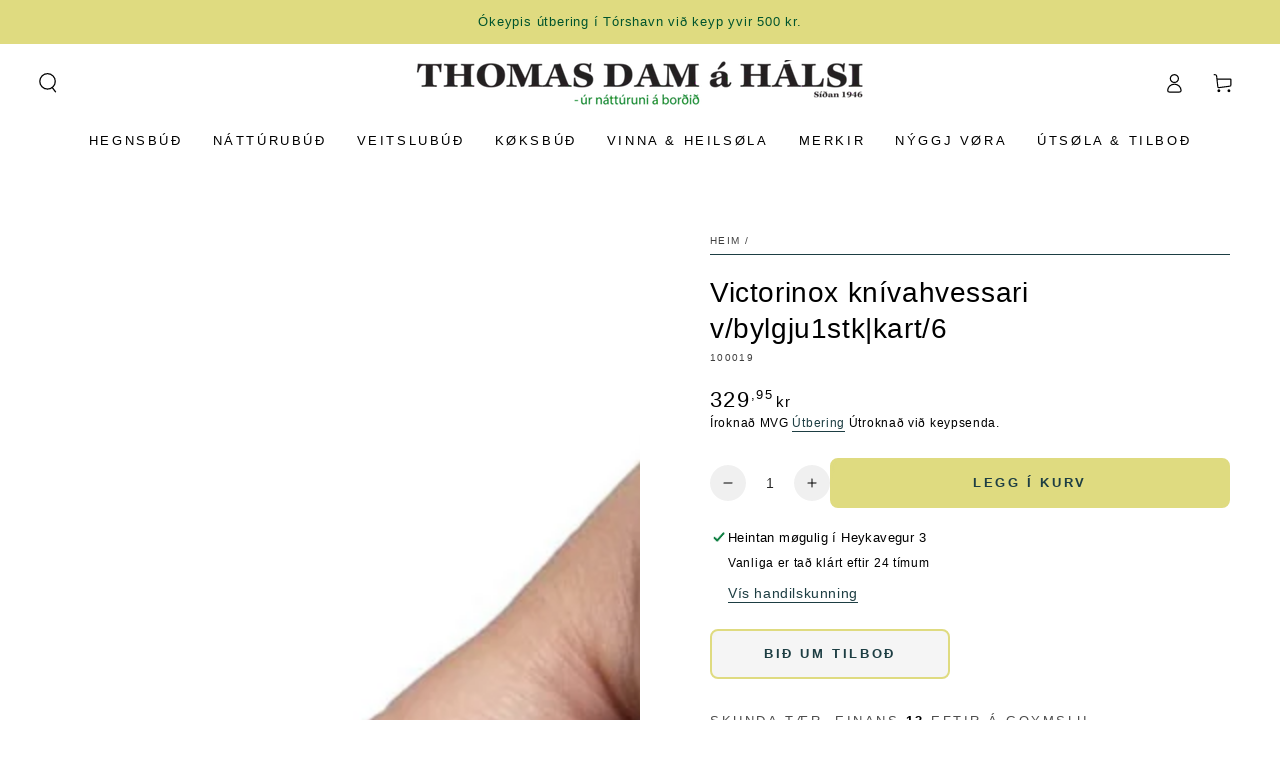

--- FILE ---
content_type: text/html; charset=utf-8
request_url: https://www.thomasdam.fo/products/100019
body_size: 36041
content:
<!doctype html>
<html class="no-js" lang="fo">
  <head>
    <meta charset="utf-8">
    <meta http-equiv="X-UA-Compatible" content="IE=edge">
    <meta name="viewport" content="width=device-width,initial-scale=1">
    <meta name="theme-color" content="">
    <link rel="canonical" href="https://www.thomasdam.fo/products/100019">
    <link rel="preconnect" href="https://cdn.shopify.com" crossorigin><link rel="icon" type="image/png" href="//www.thomasdam.fo/cdn/shop/files/Thomas_Dam_Halsi_logo_familja.png?crop=center&height=32&v=1688076395&width=32"><title>
      Victorinox knívahvessari v/bylgju1stk|kart/6 &ndash; Thomas Dam á Hálsi</title>

<meta property="og:site_name" content="Thomas Dam á Hálsi">
<meta property="og:url" content="https://www.thomasdam.fo/products/100019">
<meta property="og:title" content="Victorinox knívahvessari v/bylgju1stk|kart/6">
<meta property="og:type" content="product">
<meta property="og:description" content="Thomas Dam á Hálsi"><meta property="og:image" content="http://www.thomasdam.fo/cdn/shop/files/Untitleddesign_1460.png?v=1703848642">
  <meta property="og:image:secure_url" content="https://www.thomasdam.fo/cdn/shop/files/Untitleddesign_1460.png?v=1703848642">
  <meta property="og:image:width" content="1080">
  <meta property="og:image:height" content="1080"><meta property="og:price:amount" content="329,95">
  <meta property="og:price:currency" content="DKK"><meta name="twitter:card" content="summary_large_image">
<meta name="twitter:title" content="Victorinox knívahvessari v/bylgju1stk|kart/6">
<meta name="twitter:description" content="Thomas Dam á Hálsi">


    <script src="//www.thomasdam.fo/cdn/shop/t/12/assets/vendor-v4.js" defer="defer"></script>
    <script src="//www.thomasdam.fo/cdn/shop/t/12/assets/pubsub.js?v=104623417541739052901719573593" defer="defer"></script>
    <script src="//www.thomasdam.fo/cdn/shop/t/12/assets/global.js?v=140560699383711648641719573593" defer="defer"></script>
    <script crossorigin="anonymous" src="//www.thomasdam.fo/cdn/shop/t/12/assets/modules-basis.js?v=4896871204473627001719573593" defer="defer"></script>

    <script>window.performance && window.performance.mark && window.performance.mark('shopify.content_for_header.start');</script><meta id="shopify-digital-wallet" name="shopify-digital-wallet" content="/59515830445/digital_wallets/dialog">
<link rel="alternate" type="application/json+oembed" href="https://www.thomasdam.fo/products/100019.oembed">
<script async="async" src="/checkouts/internal/preloads.js?locale=fo-FO"></script>
<script id="shopify-features" type="application/json">{"accessToken":"bf457e0537c577f2bf80778df71979bf","betas":["rich-media-storefront-analytics"],"domain":"www.thomasdam.fo","predictiveSearch":true,"shopId":59515830445,"locale":"en"}</script>
<script>var Shopify = Shopify || {};
Shopify.shop = "thomasdamahalsi.myshopify.com";
Shopify.locale = "fo";
Shopify.currency = {"active":"DKK","rate":"1.0"};
Shopify.country = "FO";
Shopify.theme = {"name":"Be Yours 7.2.2","id":138285416621,"schema_name":"Be Yours","schema_version":"7.2.2","theme_store_id":1399,"role":"main"};
Shopify.theme.handle = "null";
Shopify.theme.style = {"id":null,"handle":null};
Shopify.cdnHost = "www.thomasdam.fo/cdn";
Shopify.routes = Shopify.routes || {};
Shopify.routes.root = "/";</script>
<script type="module">!function(o){(o.Shopify=o.Shopify||{}).modules=!0}(window);</script>
<script>!function(o){function n(){var o=[];function n(){o.push(Array.prototype.slice.apply(arguments))}return n.q=o,n}var t=o.Shopify=o.Shopify||{};t.loadFeatures=n(),t.autoloadFeatures=n()}(window);</script>
<script id="shop-js-analytics" type="application/json">{"pageType":"product"}</script>
<script defer="defer" async type="module" src="//www.thomasdam.fo/cdn/shopifycloud/shop-js/modules/v2/client.init-shop-cart-sync_BT-GjEfc.en.esm.js"></script>
<script defer="defer" async type="module" src="//www.thomasdam.fo/cdn/shopifycloud/shop-js/modules/v2/chunk.common_D58fp_Oc.esm.js"></script>
<script defer="defer" async type="module" src="//www.thomasdam.fo/cdn/shopifycloud/shop-js/modules/v2/chunk.modal_xMitdFEc.esm.js"></script>
<script type="module">
  await import("//www.thomasdam.fo/cdn/shopifycloud/shop-js/modules/v2/client.init-shop-cart-sync_BT-GjEfc.en.esm.js");
await import("//www.thomasdam.fo/cdn/shopifycloud/shop-js/modules/v2/chunk.common_D58fp_Oc.esm.js");
await import("//www.thomasdam.fo/cdn/shopifycloud/shop-js/modules/v2/chunk.modal_xMitdFEc.esm.js");

  window.Shopify.SignInWithShop?.initShopCartSync?.({"fedCMEnabled":true,"windoidEnabled":true});

</script>
<script>(function() {
  var isLoaded = false;
  function asyncLoad() {
    if (isLoaded) return;
    isLoaded = true;
    var urls = ["\/\/cdn.shopify.com\/s\/files\/1\/0257\/0108\/9360\/t\/85\/assets\/usf-license.js?shop=thomasdamahalsi.myshopify.com","\/\/cdn.shopify.com\/proxy\/b61165243a1cf7fda9889c92a9ec7163c06deaa8c74816a58e7cca66adced005\/quotify.dev\/js\/widget.js?shop=thomasdamahalsi.myshopify.com\u0026sp-cache-control=cHVibGljLCBtYXgtYWdlPTkwMA","https:\/\/chimpstatic.com\/mcjs-connected\/js\/users\/a5552435bb99e85dde87f6975\/57c81206185c62762a3bfdd36.js?shop=thomasdamahalsi.myshopify.com"];
    for (var i = 0; i < urls.length; i++) {
      var s = document.createElement('script');
      s.type = 'text/javascript';
      s.async = true;
      s.src = urls[i];
      var x = document.getElementsByTagName('script')[0];
      x.parentNode.insertBefore(s, x);
    }
  };
  if(window.attachEvent) {
    window.attachEvent('onload', asyncLoad);
  } else {
    window.addEventListener('load', asyncLoad, false);
  }
})();</script>
<script id="__st">var __st={"a":59515830445,"offset":0,"reqid":"df760dde-1cce-4fac-8f08-6df6dc1624a0-1769120506","pageurl":"www.thomasdam.fo\/products\/100019","u":"c9bd12a87faa","p":"product","rtyp":"product","rid":7391869239469};</script>
<script>window.ShopifyPaypalV4VisibilityTracking = true;</script>
<script id="captcha-bootstrap">!function(){'use strict';const t='contact',e='account',n='new_comment',o=[[t,t],['blogs',n],['comments',n],[t,'customer']],c=[[e,'customer_login'],[e,'guest_login'],[e,'recover_customer_password'],[e,'create_customer']],r=t=>t.map((([t,e])=>`form[action*='/${t}']:not([data-nocaptcha='true']) input[name='form_type'][value='${e}']`)).join(','),a=t=>()=>t?[...document.querySelectorAll(t)].map((t=>t.form)):[];function s(){const t=[...o],e=r(t);return a(e)}const i='password',u='form_key',d=['recaptcha-v3-token','g-recaptcha-response','h-captcha-response',i],f=()=>{try{return window.sessionStorage}catch{return}},m='__shopify_v',_=t=>t.elements[u];function p(t,e,n=!1){try{const o=window.sessionStorage,c=JSON.parse(o.getItem(e)),{data:r}=function(t){const{data:e,action:n}=t;return t[m]||n?{data:e,action:n}:{data:t,action:n}}(c);for(const[e,n]of Object.entries(r))t.elements[e]&&(t.elements[e].value=n);n&&o.removeItem(e)}catch(o){console.error('form repopulation failed',{error:o})}}const l='form_type',E='cptcha';function T(t){t.dataset[E]=!0}const w=window,h=w.document,L='Shopify',v='ce_forms',y='captcha';let A=!1;((t,e)=>{const n=(g='f06e6c50-85a8-45c8-87d0-21a2b65856fe',I='https://cdn.shopify.com/shopifycloud/storefront-forms-hcaptcha/ce_storefront_forms_captcha_hcaptcha.v1.5.2.iife.js',D={infoText:'Protected by hCaptcha',privacyText:'Privacy',termsText:'Terms'},(t,e,n)=>{const o=w[L][v],c=o.bindForm;if(c)return c(t,g,e,D).then(n);var r;o.q.push([[t,g,e,D],n]),r=I,A||(h.body.append(Object.assign(h.createElement('script'),{id:'captcha-provider',async:!0,src:r})),A=!0)});var g,I,D;w[L]=w[L]||{},w[L][v]=w[L][v]||{},w[L][v].q=[],w[L][y]=w[L][y]||{},w[L][y].protect=function(t,e){n(t,void 0,e),T(t)},Object.freeze(w[L][y]),function(t,e,n,w,h,L){const[v,y,A,g]=function(t,e,n){const i=e?o:[],u=t?c:[],d=[...i,...u],f=r(d),m=r(i),_=r(d.filter((([t,e])=>n.includes(e))));return[a(f),a(m),a(_),s()]}(w,h,L),I=t=>{const e=t.target;return e instanceof HTMLFormElement?e:e&&e.form},D=t=>v().includes(t);t.addEventListener('submit',(t=>{const e=I(t);if(!e)return;const n=D(e)&&!e.dataset.hcaptchaBound&&!e.dataset.recaptchaBound,o=_(e),c=g().includes(e)&&(!o||!o.value);(n||c)&&t.preventDefault(),c&&!n&&(function(t){try{if(!f())return;!function(t){const e=f();if(!e)return;const n=_(t);if(!n)return;const o=n.value;o&&e.removeItem(o)}(t);const e=Array.from(Array(32),(()=>Math.random().toString(36)[2])).join('');!function(t,e){_(t)||t.append(Object.assign(document.createElement('input'),{type:'hidden',name:u})),t.elements[u].value=e}(t,e),function(t,e){const n=f();if(!n)return;const o=[...t.querySelectorAll(`input[type='${i}']`)].map((({name:t})=>t)),c=[...d,...o],r={};for(const[a,s]of new FormData(t).entries())c.includes(a)||(r[a]=s);n.setItem(e,JSON.stringify({[m]:1,action:t.action,data:r}))}(t,e)}catch(e){console.error('failed to persist form',e)}}(e),e.submit())}));const S=(t,e)=>{t&&!t.dataset[E]&&(n(t,e.some((e=>e===t))),T(t))};for(const o of['focusin','change'])t.addEventListener(o,(t=>{const e=I(t);D(e)&&S(e,y())}));const B=e.get('form_key'),M=e.get(l),P=B&&M;t.addEventListener('DOMContentLoaded',(()=>{const t=y();if(P)for(const e of t)e.elements[l].value===M&&p(e,B);[...new Set([...A(),...v().filter((t=>'true'===t.dataset.shopifyCaptcha))])].forEach((e=>S(e,t)))}))}(h,new URLSearchParams(w.location.search),n,t,e,['guest_login'])})(!0,!0)}();</script>
<script integrity="sha256-4kQ18oKyAcykRKYeNunJcIwy7WH5gtpwJnB7kiuLZ1E=" data-source-attribution="shopify.loadfeatures" defer="defer" src="//www.thomasdam.fo/cdn/shopifycloud/storefront/assets/storefront/load_feature-a0a9edcb.js" crossorigin="anonymous"></script>
<script data-source-attribution="shopify.dynamic_checkout.dynamic.init">var Shopify=Shopify||{};Shopify.PaymentButton=Shopify.PaymentButton||{isStorefrontPortableWallets:!0,init:function(){window.Shopify.PaymentButton.init=function(){};var t=document.createElement("script");t.src="https://www.thomasdam.fo/cdn/shopifycloud/portable-wallets/latest/portable-wallets.en.js",t.type="module",document.head.appendChild(t)}};
</script>
<script data-source-attribution="shopify.dynamic_checkout.buyer_consent">
  function portableWalletsHideBuyerConsent(e){var t=document.getElementById("shopify-buyer-consent"),n=document.getElementById("shopify-subscription-policy-button");t&&n&&(t.classList.add("hidden"),t.setAttribute("aria-hidden","true"),n.removeEventListener("click",e))}function portableWalletsShowBuyerConsent(e){var t=document.getElementById("shopify-buyer-consent"),n=document.getElementById("shopify-subscription-policy-button");t&&n&&(t.classList.remove("hidden"),t.removeAttribute("aria-hidden"),n.addEventListener("click",e))}window.Shopify?.PaymentButton&&(window.Shopify.PaymentButton.hideBuyerConsent=portableWalletsHideBuyerConsent,window.Shopify.PaymentButton.showBuyerConsent=portableWalletsShowBuyerConsent);
</script>
<script data-source-attribution="shopify.dynamic_checkout.cart.bootstrap">document.addEventListener("DOMContentLoaded",(function(){function t(){return document.querySelector("shopify-accelerated-checkout-cart, shopify-accelerated-checkout")}if(t())Shopify.PaymentButton.init();else{new MutationObserver((function(e,n){t()&&(Shopify.PaymentButton.init(),n.disconnect())})).observe(document.body,{childList:!0,subtree:!0})}}));
</script>
<script id="sections-script" data-sections="header" defer="defer" src="//www.thomasdam.fo/cdn/shop/t/12/compiled_assets/scripts.js?v=15799"></script>
<script>window.performance && window.performance.mark && window.performance.mark('shopify.content_for_header.end');</script><style data-shopify>
  
  
  
  
  

  :root {
    --font-body-family: Helvetica, Arial, sans-serif;
    --font-body-style: normal;
    --font-body-weight: 400;

    --font-heading-family: Helvetica, Arial, sans-serif;
    --font-heading-style: normal;
    --font-heading-weight: 400;

    --font-body-scale: 1.0;
    --font-heading-scale: 1.0;

    --font-navigation-family: var(--font-heading-family);
    --font-navigation-size: 13px;
    --font-navigation-weight: var(--font-heading-weight);
    --font-button-family: var(--font-heading-family);
    --font-button-size: 13px;
    --font-button-baseline: 0rem;
    --font-price-family: var(--font-heading-family);
    --font-price-scale: var(--font-heading-scale);

    --color-base-text: 0, 0, 0;
    --color-base-background: 255, 255, 255;
    --color-base-solid-button-labels: 29, 62, 67;
    --color-base-outline-button-labels: 29, 62, 67;
    --color-base-accent: 223, 219, 128;
    --color-base-heading: 0, 0, 0;
    --color-base-border: 29, 62, 67;
    --color-placeholder: 255, 255, 255;
    --color-overlay: 228, 224, 208;
    --color-keyboard-focus: 228, 224, 208;
    --color-shadow: , , ;
    --shadow-opacity: 1;

    --color-background-dark: 235, 235, 235;
    --color-price: #000000;
    --color-sale-price: ;
    --color-sale-badge-background: #f07c09;
    --color-reviews: #a8e8e2;
    --color-critical: #d72c0d;
    --color-success: #008060;
    --color-highlight: 214, 110, 101;

    --payment-terms-background-color: #ffffff;
    --page-width: 140rem;
    --page-width-margin: 0rem;

    --card-color-scheme: var(--color-placeholder);
    --card-text-alignment: left;
    --card-flex-alignment: flex-left;
    --card-image-padding: 0px;
    --card-border-width: 0px;
    --card-radius: 8px;
    --card-shadow-horizontal-offset: 0px;
    --card-shadow-vertical-offset: 0px;
    
    --button-radius: 8px;
    --button-border-width: 2px;
    --button-shadow-horizontal-offset: 0px;
    --button-shadow-vertical-offset: 0px;

    --spacing-sections-desktop: 0px;
    --spacing-sections-mobile: 0px;

    --gradient-free-ship-progress: linear-gradient(325deg,#F9423A 0,#F1E04D 100%);
    --gradient-free-ship-complete: linear-gradient(325deg, #049cff 0, #35ee7a 100%);
  }

  *,
  *::before,
  *::after {
    box-sizing: inherit;
  }

  html {
    box-sizing: border-box;
    font-size: calc(var(--font-body-scale) * 62.5%);
    height: 100%;
  }

  body {
    min-height: 100%;
    margin: 0;
    font-size: 1.5rem;
    letter-spacing: 0.06rem;
    line-height: calc(1 + 0.8 / var(--font-body-scale));
    font-family: var(--font-body-family);
    font-style: var(--font-body-style);
    font-weight: var(--font-body-weight);
  }

  @media screen and (min-width: 750px) {
    body {
      font-size: 1.6rem;
    }
  }</style><svg viewBox="0 0 122 53" fill="none" style="display:none;"><defs><path id="hlCircle" d="M119.429 6.64904C100.715 1.62868 55.3088 -4.62247 23.3966 10.5358C-8.5157 25.694 0.331084 39.5052 9.60732 45.0305C18.8835 50.5558 53.0434 57.468 96.7751 45.0305C111.541 40.8309 135.673 24.379 109.087 13.4508C105.147 11.8313 93.2293 8.5924 77.0761 8.5924" stroke="currentColor" stroke-linecap="round" stroke-linejoin="round"></path></defs></svg><link href="//www.thomasdam.fo/cdn/shop/t/12/assets/base.css?v=127984456036626654081758919924" rel="stylesheet" type="text/css" media="all" /><link rel="stylesheet" href="//www.thomasdam.fo/cdn/shop/t/12/assets/apps.css?v=58555770612562691921719573591" media="print" fetchpriority="low" onload="this.media='all'"><link rel="stylesheet" href="//www.thomasdam.fo/cdn/shop/t/12/assets/component-predictive-search.css?v=94320327991181004901719573592" media="print" onload="this.media='all'"><link rel="stylesheet" href="//www.thomasdam.fo/cdn/shop/t/12/assets/component-quick-view.css?v=74011563189484492361719573592" media="print" onload="this.media='all'"><script>
  document.documentElement.classList.replace('no-js', 'js');

  window.theme = window.theme || {};

  theme.routes = {
    root_url: '/',
    cart_url: '/cart',
    cart_add_url: '/cart/add',
    cart_change_url: '/cart/change',
    cart_update_url: '/cart/update',
    search_url: '/search',
    predictive_search_url: '/search/suggest'
  };

  theme.modules = {
    scrollsnap: '//www.thomasdam.fo/cdn/shop/t/12/assets/scrollsnap.js?v=170600829773392310311719573593'
  }

  theme.cartStrings = {
    error: `There was an error while updating your cart. Please try again.`,
    quantityError: `You can only add [quantity] of this item to your cart.`
  };

  theme.variantStrings = {
    addToCart: `Legg í kurv`,
    soldOut: `Útseld`,
    unavailable: `Ikki tøk`,
    preOrder: `Bílegg`
  };

  theme.accessibilityStrings = {
    imageAvailable: `Mynd [index] is now available  í myndavísara`,
    shareSuccess: `Leinkjan er avritað`
  }

  theme.dateStrings = {
    d: `D`,
    day: `Dagur`,
    days: `Dagar`,
    hour: `Tími`,
    hours: `Tímar`,
    minute: `Min,`,
    minutes: `Min.`,
    second: `Sek.`,
    seconds: `Sek.`
  };theme.shopSettings = {
    moneyFormat: "{{amount_with_comma_separator}} kr",
    isoCode: "DKK",
    cartDrawer: true,
    currencyCode: false,
    giftwrapRate: 'product'
  };

  theme.settings = {
    themeName: 'Be Yours',
    themeVersion: '7.2.2',
    agencyId: ''
  };

  /*! (c) Andrea Giammarchi @webreflection ISC */
  !function(){"use strict";var e=function(e,t){var n=function(e){for(var t=0,n=e.length;t<n;t++)r(e[t])},r=function(e){var t=e.target,n=e.attributeName,r=e.oldValue;t.attributeChangedCallback(n,r,t.getAttribute(n))};return function(o,a){var l=o.constructor.observedAttributes;return l&&e(a).then((function(){new t(n).observe(o,{attributes:!0,attributeOldValue:!0,attributeFilter:l});for(var e=0,a=l.length;e<a;e++)o.hasAttribute(l[e])&&r({target:o,attributeName:l[e],oldValue:null})})),o}};function t(e,t){(null==t||t>e.length)&&(t=e.length);for(var n=0,r=new Array(t);n<t;n++)r[n]=e[n];return r}function n(e,n){var r="undefined"!=typeof Symbol&&e[Symbol.iterator]||e["@@iterator"];if(!r){if(Array.isArray(e)||(r=function(e,n){if(e){if("string"==typeof e)return t(e,n);var r=Object.prototype.toString.call(e).slice(8,-1);return"Object"===r&&e.constructor&&(r=e.constructor.name),"Map"===r||"Set"===r?Array.from(e):"Arguments"===r||/^(?:Ui|I)nt(?:8|16|32)(?:Clamped)?Array$/.test(r)?t(e,n):void 0}}(e))||n&&e&&"number"==typeof e.length){r&&(e=r);var o=0,a=function(){};return{s:a,n:function(){return o>=e.length?{done:!0}:{done:!1,value:e[o++]}},e:function(e){throw e},f:a}}throw new TypeError("Invalid attempt to iterate non-iterable instance.\nIn order to be iterable, non-array objects must have a [Symbol.iterator]() method.")}var l,i=!0,u=!1;return{s:function(){r=r.call(e)},n:function(){var e=r.next();return i=e.done,e},e:function(e){u=!0,l=e},f:function(){try{i||null==r.return||r.return()}finally{if(u)throw l}}}}
  /*! (c) Andrea Giammarchi - ISC */var r=!0,o=!1,a="querySelectorAll",l="querySelectorAll",i=self,u=i.document,c=i.Element,s=i.MutationObserver,f=i.Set,d=i.WeakMap,h=function(e){return l in e},v=[].filter,g=function(e){var t=new d,i=function(n,r){var o;if(r)for(var a,l=function(e){return e.matches||e.webkitMatchesSelector||e.msMatchesSelector}(n),i=0,u=p.length;i<u;i++)l.call(n,a=p[i])&&(t.has(n)||t.set(n,new f),(o=t.get(n)).has(a)||(o.add(a),e.handle(n,r,a)));else t.has(n)&&(o=t.get(n),t.delete(n),o.forEach((function(t){e.handle(n,r,t)})))},g=function(e){for(var t=!(arguments.length>1&&void 0!==arguments[1])||arguments[1],n=0,r=e.length;n<r;n++)i(e[n],t)},p=e.query,y=e.root||u,m=function(e){var t=arguments.length>1&&void 0!==arguments[1]?arguments[1]:document,l=arguments.length>2&&void 0!==arguments[2]?arguments[2]:MutationObserver,i=arguments.length>3&&void 0!==arguments[3]?arguments[3]:["*"],u=function t(o,l,i,u,c,s){var f,d=n(o);try{for(d.s();!(f=d.n()).done;){var h=f.value;(s||a in h)&&(c?i.has(h)||(i.add(h),u.delete(h),e(h,c)):u.has(h)||(u.add(h),i.delete(h),e(h,c)),s||t(h[a](l),l,i,u,c,r))}}catch(e){d.e(e)}finally{d.f()}},c=new l((function(e){if(i.length){var t,a=i.join(","),l=new Set,c=new Set,s=n(e);try{for(s.s();!(t=s.n()).done;){var f=t.value,d=f.addedNodes,h=f.removedNodes;u(h,a,l,c,o,o),u(d,a,l,c,r,o)}}catch(e){s.e(e)}finally{s.f()}}})),s=c.observe;return(c.observe=function(e){return s.call(c,e,{subtree:r,childList:r})})(t),c}(i,y,s,p),b=c.prototype.attachShadow;return b&&(c.prototype.attachShadow=function(e){var t=b.call(this,e);return m.observe(t),t}),p.length&&g(y[l](p)),{drop:function(e){for(var n=0,r=e.length;n<r;n++)t.delete(e[n])},flush:function(){for(var e=m.takeRecords(),t=0,n=e.length;t<n;t++)g(v.call(e[t].removedNodes,h),!1),g(v.call(e[t].addedNodes,h),!0)},observer:m,parse:g}},p=self,y=p.document,m=p.Map,b=p.MutationObserver,w=p.Object,E=p.Set,S=p.WeakMap,A=p.Element,M=p.HTMLElement,O=p.Node,N=p.Error,C=p.TypeError,T=p.Reflect,q=w.defineProperty,I=w.keys,D=w.getOwnPropertyNames,L=w.setPrototypeOf,P=!self.customElements,k=function(e){for(var t=I(e),n=[],r=t.length,o=0;o<r;o++)n[o]=e[t[o]],delete e[t[o]];return function(){for(var o=0;o<r;o++)e[t[o]]=n[o]}};if(P){var x=function(){var e=this.constructor;if(!$.has(e))throw new C("Illegal constructor");var t=$.get(e);if(W)return z(W,t);var n=H.call(y,t);return z(L(n,e.prototype),t)},H=y.createElement,$=new m,_=new m,j=new m,R=new m,V=[],U=g({query:V,handle:function(e,t,n){var r=j.get(n);if(t&&!r.isPrototypeOf(e)){var o=k(e);W=L(e,r);try{new r.constructor}finally{W=null,o()}}var a="".concat(t?"":"dis","connectedCallback");a in r&&e[a]()}}).parse,W=null,F=function(e){if(!_.has(e)){var t,n=new Promise((function(e){t=e}));_.set(e,{$:n,_:t})}return _.get(e).$},z=e(F,b);q(self,"customElements",{configurable:!0,value:{define:function(e,t){if(R.has(e))throw new N('the name "'.concat(e,'" has already been used with this registry'));$.set(t,e),j.set(e,t.prototype),R.set(e,t),V.push(e),F(e).then((function(){U(y.querySelectorAll(e))})),_.get(e)._(t)},get:function(e){return R.get(e)},whenDefined:F}}),q(x.prototype=M.prototype,"constructor",{value:x}),q(self,"HTMLElement",{configurable:!0,value:x}),q(y,"createElement",{configurable:!0,value:function(e,t){var n=t&&t.is,r=n?R.get(n):R.get(e);return r?new r:H.call(y,e)}}),"isConnected"in O.prototype||q(O.prototype,"isConnected",{configurable:!0,get:function(){return!(this.ownerDocument.compareDocumentPosition(this)&this.DOCUMENT_POSITION_DISCONNECTED)}})}else if(P=!self.customElements.get("extends-li"))try{var B=function e(){return self.Reflect.construct(HTMLLIElement,[],e)};B.prototype=HTMLLIElement.prototype;var G="extends-li";self.customElements.define("extends-li",B,{extends:"li"}),P=y.createElement("li",{is:G}).outerHTML.indexOf(G)<0;var J=self.customElements,K=J.get,Q=J.whenDefined;q(self.customElements,"whenDefined",{configurable:!0,value:function(e){var t=this;return Q.call(this,e).then((function(n){return n||K.call(t,e)}))}})}catch(e){}if(P){var X=function(e){var t=ae.get(e);ve(t.querySelectorAll(this),e.isConnected)},Y=self.customElements,Z=y.createElement,ee=Y.define,te=Y.get,ne=Y.upgrade,re=T||{construct:function(e){return e.call(this)}},oe=re.construct,ae=new S,le=new E,ie=new m,ue=new m,ce=new m,se=new m,fe=[],de=[],he=function(e){return se.get(e)||te.call(Y,e)},ve=g({query:de,handle:function(e,t,n){var r=ce.get(n);if(t&&!r.isPrototypeOf(e)){var o=k(e);be=L(e,r);try{new r.constructor}finally{be=null,o()}}var a="".concat(t?"":"dis","connectedCallback");a in r&&e[a]()}}).parse,ge=g({query:fe,handle:function(e,t){ae.has(e)&&(t?le.add(e):le.delete(e),de.length&&X.call(de,e))}}).parse,pe=A.prototype.attachShadow;pe&&(A.prototype.attachShadow=function(e){var t=pe.call(this,e);return ae.set(this,t),t});var ye=function(e){if(!ue.has(e)){var t,n=new Promise((function(e){t=e}));ue.set(e,{$:n,_:t})}return ue.get(e).$},me=e(ye,b),be=null;D(self).filter((function(e){return/^HTML.*Element$/.test(e)})).forEach((function(e){var t=self[e];function n(){var e=this.constructor;if(!ie.has(e))throw new C("Illegal constructor");var n=ie.get(e),r=n.is,o=n.tag;if(r){if(be)return me(be,r);var a=Z.call(y,o);return a.setAttribute("is",r),me(L(a,e.prototype),r)}return oe.call(this,t,[],e)}q(n.prototype=t.prototype,"constructor",{value:n}),q(self,e,{value:n})})),q(y,"createElement",{configurable:!0,value:function(e,t){var n=t&&t.is;if(n){var r=se.get(n);if(r&&ie.get(r).tag===e)return new r}var o=Z.call(y,e);return n&&o.setAttribute("is",n),o}}),q(Y,"get",{configurable:!0,value:he}),q(Y,"whenDefined",{configurable:!0,value:ye}),q(Y,"upgrade",{configurable:!0,value:function(e){var t=e.getAttribute("is");if(t){var n=se.get(t);if(n)return void me(L(e,n.prototype),t)}ne.call(Y,e)}}),q(Y,"define",{configurable:!0,value:function(e,t,n){if(he(e))throw new N("'".concat(e,"' has already been defined as a custom element"));var r,o=n&&n.extends;ie.set(t,o?{is:e,tag:o}:{is:"",tag:e}),o?(r="".concat(o,'[is="').concat(e,'"]'),ce.set(r,t.prototype),se.set(e,t),de.push(r)):(ee.apply(Y,arguments),fe.push(r=e)),ye(e).then((function(){o?(ve(y.querySelectorAll(r)),le.forEach(X,[r])):ge(y.querySelectorAll(r))})),ue.get(e)._(t)}})}}();
</script>
<!-- BEGIN app block: shopify://apps/wrapped/blocks/app-embed/1714fc7d-e525-4a14-8c3e-1b6ed95734c5 --><script type="module" src="https://cdn.shopify.com/storefront/web-components.js"></script>
<!-- BEGIN app snippet: app-embed.settings --><script type="text/javascript">
  window.Wrapped = { ...window.Wrapped };
  window.Wrapped.options = {"product":{"settings":{"optionMode":"basic","visibilityTag":"wrapped:blocks:hide","giftMessage":true,"giftMessageMaxChars":255,"giftSender":true,"giftReceiver":true,"giftMessageRequired":false,"giftSenderRequired":false,"giftReceiverRequired":false,"giftMessageEmoji":true,"giftSenderEmoji":true,"giftReceiverEmoji":true,"giftOptionLabels":{"primary":"Vel eina gávumøguleika"},"giftCheckboxLabels":{"primary":"🎁 Ókeypis gávuinnpakkningur"},"giftMessageLabels":{"primary":"Lat eina gávuheilsan"},"giftMessagePlaceholderLabels":{"primary":"Write your message here..."},"giftSenderLabels":{"primary":"Frá"},"giftSenderPlaceholderLabels":{"primary":"Sender name"},"giftReceiverLabels":{"primary":"Til"},"giftReceiverPlaceholderLabels":{"primary":"Receiver name"},"saveLabels":{"primary":"Save"},"removeLabels":{"primary":"Remove"},"unavailableLabels":{"primary":"Unavailable"},"visibilityHelperLabels":{"primary":"Unavailable for one or more items in your cart"},"requiredFieldLabels":{"primary":"Please fill out this field."},"emojiFieldLabels":{"primary":"Emoji characters are not permitted."},"ordersLimitReached":false,"multipleGiftVariants":null},"datafields":{"checkbox":"Gávuinnpakkningur","message":"Gávuheilsan","sender":"Frá","receiver":"Til","variant":"Gift Option"},"blocks":[]}};
  window.Wrapped.settings = {"activated":false,"debug":false,"scripts":null,"styles":null,"skipFetchInterceptor":false,"skipXhrInterceptor":false,"token":"13f81a9bffab69fdfc07c80891ef1b6c"};
  window.Wrapped.settings.block = {"extension_background_primary_color":"#ffffff","extension_background_secondary_color":"#f3f3f3","extension_border_color":"#98ff98","border_width":1,"border_radius":6,"spacing_scale":"--wrapped-spacing-scale-base","hover_style":"--wrapped-hover-style-light","font_color":"#000000","font_secondary_color":"#333333","font_scale":100,"form_element_text_color":"#333333","background_color":"#ffffff","border_color":"#98ff98","checkbox_radio_color":"rgba(0,0,0,0)","primary_button_text":"#ffffff","primary_button_surface":"#000000","primary_button_border":"rgba(0,0,0,0)","secondary_button_text":"#333333","secondary_button_surface":"#0000000f","secondary_button_border":"rgba(0,0,0,0)","media_fit":"fill","gift_thumbnail_size":75,"gift_thumbnail_position":"--wrapped-thumbnail-position-end"};
  window.Wrapped.settings.market = null;

  
    window.Wrapped.selectedProductId = 7391869239469;
    window.Wrapped.selectedVariantId = 44969367503021;
  if (window.Wrapped.settings.debug) {
    const logStyle = 'background-color:black;color:#ffc863;font-size:12px;font-weight:400;padding:12px;border-radius:10px;'
    console.log('%c Gift options by Wrapped | Learn more at https://apps.shopify.com/wrapped', logStyle)
    console.debug('[wrapped:booting]', window.Wrapped)
  }
</script>
<!-- END app snippet --><!-- BEGIN app snippet: app-embed.styles -->
<style type="text/css">
:root {
  --wrapped-background-color: #ffffff;

  --wrapped-extension-background-primary-color: #ffffff;
  --wrapped-extension-background-secondary-color: #f3f3f3;

  --wrapped-extension-border-color: #98ff98;

  --wrapped-border-color: #98ff98;
  
  
    --wrapped-border-radius: min(6px, 24px);
  
  --wrapped-border-width: 1px;

  --wrapped-checkbox-accent-color: rgba(0,0,0,0);

  --wrapped-checkbox--label-left: flex-start;
  --wrapped-checkbox--label-center: center;
  --wrapped-checkbox--label-right: flex-end;

  --wrapped-default-padding: 0.5em;
  --wrapped-container-padding: 0.5em;

  --wrapped-font-color: #000000;
  --wrapped-font-size-default: 16px;
  --wrapped-font-scale: 1.0;

  --wrapped-font-size: calc(var(--wrapped-font-size-default) * var(--wrapped-font-scale));
  --wrapped-font-size-small: calc(var(--wrapped-font-size) * 0.8);
  --wrapped-font-size-smaller: calc(var(--wrapped-font-size) * 0.7);
  --wrapped-font-size-smallest: calc(var(--wrapped-font-size) * 0.65);

  --wrapped-component-bottom-padding: 0.5em;

  --wrapped-feature-max-height: 500px;

  --wrapped-textarea-min-height: 80px;

  --wrapped-thumbnail-position-start: -1;
  --wrapped-thumbnail-position-end: 2;
  --wrapped-thumbnail-position: var(--wrapped-thumbnail-position-end, -1);
  --wrapped-thumbnail-size: clamp(40px, 75px, 200px);

  --wrapped-extension-margin-block-start: 1em;
  --wrapped-extension-margin-block-end: 2em;

  --wrapped-unavailable-gift-variant-opacity: 0.4;
}


wrapped-extension {
  background-color: var(--wrapped-extension-background-primary-color) !important;
  border: 1px solid var(--wrapped-extension-border-color) !important;
  border-radius: var(--wrapped-border-radius) !important;
  display: block;
  color: var(--wrapped-font-color) !important;
  font-size: var(--wrapped-font-size) !important;
  height: fit-content !important;
  margin-block-start: var(--wrapped-extension-margin-block-start) !important;
  margin-block-end: var(--wrapped-extension-margin-block-end) !important;
  min-width: unset !important;
  max-width: 640px !important;
  overflow: hidden !important;
  padding: unset !important;
  width: unset !important;

  &:has([part="provider"][gift-variants-unavailable="true"]) {
    display: none !important;
  }
  &:has([part="provider"][is-filtered="true"]) {
    display: none !important;
  }
  &:has([part="provider"][is-gift-option="true"]) {
    display: none !important;
  }
  &:has([part="provider"][is-hidden="true"]) {
    border: none !important;
    display: none !important;
  }

  &:has(wrapped-cart-list-provider) {
    margin-left: auto !important;
    margin-right: 0 !important;
  }

  &[target-group="drawer"]:has(wrapped-cart-list-provider) {
    max-width: unset !important;
    margin-left: unset !important;
    margin-right: unset !important;
    margin-block-end: calc(var(--wrapped-extension-margin-block-end) * 0.5) !important;
  }
}

wrapped-extension * {
  font-size: inherit;
  font-family: inherit;
  color: inherit;
  letter-spacing: normal !important;
  line-height: normal !important;
  text-transform: unset !important;
  visibility: inherit !important;

  & input[type=text]::-webkit-input-placeholder, textarea::-webkit-input-placeholder, select::-webkit-input-placeholder {
    color: revert !important;
    opacity: revert !important;
  }
}

wrapped-extension [part="provider"] {
  display: flex;
  flex-direction: column;

  & [part="feature"][enabled="false"] {
    display: none;
    opacity: 0;
    visibility: hidden;
  }

  &[is-checked="true"] {
    &:has([enabled="true"]:not([singular="true"]):not([feature="checkbox"])) {
      & [feature="checkbox"] {
        border-bottom: 1px solid var(--wrapped-extension-border-color);
      }
    }

    & [part="feature"] {
      opacity: 1;
      max-height: var(--wrapped-feature-max-height);
      visibility: visible;
    }
  }

  &[hidden-checkbox="true"] {
    & [part="feature"] {
      opacity: 1;
      max-height: var(--wrapped-feature-max-height);
      visibility: visible;
    }

    & [feature="checkbox"] {
      display: none;
      opacity: 0;
      visibility: hidden;
    }

    
    &[is-checked="false"][has-gift-variants="true"] {
      & [feature="message"], [feature="sender-receiver"] {
        & input, textarea, span {
          pointer-events: none !important;
          cursor: none;
          opacity: 0.5;
        }
      }
    }
  }

  
  &[limited="true"] {
    cursor: none !important;
    pointer-events: none !important;
    opacity: 0.6 !important;

    & [part="container"] {
      & label {
        pointer-events: none !important;
      }
    }
  }

  
  &[saving="true"] {
    & [part="container"] {
      & label {
        pointer-events: none !important;

        & input[type="checkbox"], input[type="radio"], span {
          opacity: 0.7 !important;
          transition: opacity 300ms cubic-bezier(0.25, 0.1, 0.25, 1);
        }
      }

      & select {
        pointer-events: none !important;
        opacity: 0.7 !important;
        outline: none;
      }
    }
  }
}


wrapped-extension [part="feature"]:not([feature="checkbox"]) {
  background-color: var(--wrapped-extension-background-secondary-color);
  max-height: 0;
  opacity: 0;
  visibility: hidden;
  transition: padding-top 0.2s, opacity 0.2s, visibility 0.2s, max-height 0.2s cubic-bezier(0.42, 0, 0.58, 1);
}

wrapped-extension [part="feature"] {
  overflow: hidden !important;

  & [part="container"] {
    display: flex;
    flex-direction: column;
    row-gap: 0.25em;

    & label {
      align-items: center !important;
      column-gap: var(--wrapped-default-padding) !important;
      cursor: pointer !important;
      display: flex;
      line-height: normal !important;
      margin: 0 !important;
      pointer-events: auto !important;
      text-align: left !important;
      text-transform: unset !important;
    }
  }
}

wrapped-extension [feature="checkbox"] [part="container"] {
  padding: var(--wrapped-container-padding);

  & label {
    padding: 0 !important;

    & input[type="checkbox"] {
      cursor: pointer;
      appearance: auto !important;
      clip: unset !important;
      display: inline-block !important;
      height: var(--wrapped-font-size) !important;
      margin: 0  !important;
      min-height: revert !important;
      position: unset !important;
      top: unset !important;
      width: var(--wrapped-font-size) !important;

      &::before {
        content: unset !important;
      }
      &::after {
        content: unset !important;
      }

      &:checked::before {
        content: unset !important;
      }

      &:checked::after {
        content: unset !important;
      }
    }

    & span {
      &[part="label"] {
        border: unset !important;
        flex-grow: 1;
        padding: unset !important;
      }

      &[part="pricing"] {
        align-content: center;
        font-size: var(--wrapped-font-size-small);
        white-space: nowrap;
      }

      &[part="thumbnail"] {
        background-color: var(--wrapped-background-color);
        background-size: cover;
        background-position: center;
        background-repeat: no-repeat;
        border: 1px solid #ddd;
        border-color: var(--wrapped-border-color);
        border-radius: var(--wrapped-border-radius);
        min-height: var(--wrapped-thumbnail-size);
        max-height: var(--wrapped-thumbnail-size);
        min-width: var(--wrapped-thumbnail-size);
        max-width: var(--wrapped-thumbnail-size);
        height: 100%;
        width: 100%;
        display: inline-block;
        overflow: hidden;
        vertical-align: middle;
        order: var(--wrapped-thumbnail-position);

        

        
        margin-left: 0.6em;
        
      }
    }
  }

  
}

wrapped-extension [hidden-checkbox="false"] [feature="variant"][enabled="true"][singular="true"] {
  display: none;
}

wrapped-extension [feature="variant"] [part="container"] {
  padding: var(--wrapped-container-padding) var(--wrapped-container-padding) 0;

  & fieldset {
    background-color: var(--wrapped-background-color) !important;
    border-color: var(--wrapped-border-color) !important;
    border-radius: var(--wrapped-border-radius) !important;
    border-style: solid !important;
    border-width: var(--wrapped-border-width) !important;
    color: var(--wrapped-font-color) !important;
    font-family: inherit;
    font-size: calc(var(--wrapped-font-size) * 0.9) !important;
    margin-bottom: 0.5em !important;
    margin-left: 0 !important;
    margin-right: 0 !important;
    overflow-x: hidden !important;
    overflow-y: scroll !important;
    padding: 0 !important;
    max-height: calc(calc(var(--wrapped-feature-max-height) * 0.5) - calc(var(--wrapped-container-padding) * 4)) !important;
    min-width: 100% !important;
    max-width: 100% !important;
    width: 100% !important;
    -webkit-appearance: auto !important;
    -moz-appearance: auto !important;

    & label {
      background-color: initial;
      container-type: inline-size;
      padding: var(--wrapped-default-padding) calc(var(--wrapped-default-padding) / 2);
      margin-bottom: 0 !important;
      transition: background-color 0.1s, box-shadow 0.1s ease-out;
      transition-delay: 0.1s;
      width: auto;

      & input[type="radio"] {
        appearance: auto !important;
        clip: unset !important;
        cursor: default;
        display: inline-block !important;
        height: var(--wrapped-font-size) !important;
        margin: 0  !important;
        min-height: revert !important;
        position: unset !important;
        top: unset !important;
        vertical-align: top;
        width: var(--wrapped-font-size) !important;

        
      }

      & div[part="wrapper"] {
        display: flex;
        flex-direction: row;
        flex-grow: 1;

        & span {
          border: unset !important;
          font-size: var(--wrapped-font-size-small);

          &[part="title"] {
            width: 100%;
          }

          &[part="pricing"] {
            padding-right: calc(var(--wrapped-default-padding) / 2);
            white-space: nowrap;
          }
        }
      }

      @container (max-width: 400px) {
        div[part="wrapper"] {
          flex-direction: column;
        }
      }

      &[data-available="false"] {
        opacity: var(--wrapped-unavailable-gift-variant-opacity) !important;
        pointer-events: none !important;
      }

      &[data-filtered="true"] {
        opacity: var(--wrapped-unavailable-gift-variant-opacity) !important;
        pointer-events: none !important;
      }

      &:has(input:checked) {
        background-color: var(--wrapped-extension-background-secondary-color);
        box-shadow: inset 0px 10px 10px -10px rgba(0, 0, 0, 0.029);
      }

      &:hover {
        background-color: var(--wrapped-extension-background-secondary-color);
        box-shadow: inset 0px 10px 10px -10px rgba(0, 0, 0, 0.029);
        transition-delay: 0s;
      }
    }
  }

  & select {
    background-color: var(--wrapped-background-color) !important;
    background-image: none !important;
    border-color: var(--wrapped-border-color) !important;
    border-radius: var(--wrapped-border-radius) !important;
    border-style: solid !important;
    border-width: var(--wrapped-border-width) !important;
    color: var(--wrapped-font-color) !important;
    font-family: inherit;
    font-size: var(--wrapped-font-size-small) !important;
    height: auto;
    margin-bottom: 0.5em !important;
    padding: var(--wrapped-default-padding) !important;
    min-width: 100% !important;
    max-width: 100% !important;
    width: 100% !important;
    -webkit-appearance: auto !important;
    -moz-appearance: auto !important;
  }
}

wrapped-extension [feature="variant"][singular="true"] [part="container"] {
  & fieldset {
    display: none;
  }

  & select {
    display: none;
  }
}


wrapped-extension [feature="variant"][selector-type="images"] [part="container"] {
  & fieldset {
    & label {
      flex-direction: row;

      & input[type="radio"] {
        appearance: none !important;
        background-color: var(--wrapped-background-color) !important;
        background-position: center !important;
        background-repeat: no-repeat !important;
        background-size: cover !important;
        border-color: lightgrey !important;
        border-width: 0.2em !important;
        border-style: solid !important;
        border-radius: 0.4em !important;
        box-sizing: border-box !important;
        flex: 0 0 auto !important;
        width: var(--wrapped-thumbnail-size) !important;
        height: var(--wrapped-thumbnail-size) !important;
        min-width: 40px !important;
        max-width: 200px !important;
        -webkit-appearance: none !important;

        &:checked {
          
          border-color: var(--wrapped-border-color) !important;
          

          &::before {
            background-color: unset;
          }
        }
      }

      & div[part="wrapper"] {
        flex-direction: column;
      }
    }

    
    @media (max-width: 640px) {
      & label {
        flex-direction: column;

        & div[part="wrapper"] {
          padding-top: var(--wrapped-container-padding);
          width: 100%;
        }
      }
    }
  }
}


wrapped-extension [feature="variant"][selector-type="images-modern"] [part="container"] {
  & fieldset {
    background: none !important;
    border: none !important;
    display: grid !important;
    gap: calc(var(--wrapped-component-bottom-padding) * 0.8) !important;

    & label {
      opacity: 0.8 !important;

      margin: var(--wrapped-border-width) !important;
      flex-direction: row !important;
      padding: 2px !important;
      padding-right: var(--wrapped-container-padding) !important;

      box-sizing: border-box !important;
      box-shadow: 0 0 0 var(--wrapped-border-width) transparent !important;

      background-color: var(--wrapped-background-color) !important;
      border-color: color-mix(in srgb, var(--wrapped-border-color) 25%, transparent) !important;
      border-radius: var(--wrapped-border-radius) !important;
      border-style: solid !important;
      border-width: var(--wrapped-border-width) !important;
      color: var(--wrapped-font-color) !important;

      transition: box-shadow 0.2s cubic-bezier(0.25, 0.1, 0.25, 1),
                  border-color 0.2s cubic-bezier(0.25, 0.1, 0.25, 1),
                  opacity 0.1s cubic-bezier(0.25, 0.1, 0.25, 1) !important;

      & input[type="radio"] {
        cursor: pointer;
        appearance: none !important;
        background-color: var(--wrapped-background-color) !important;
        background-position: center !important;
        background-repeat: no-repeat !important;
        background-size: cover !important;
        border: none !important;
        border-radius: max(0px, calc(var(--wrapped-border-radius) - 2px)) !important;
        box-sizing: border-box !important;
        flex: 0 0 auto !important;
        width: var(--wrapped-thumbnail-size) !important;
        height: var(--wrapped-thumbnail-size) !important;
        min-width: 40px !important;
        max-width: 200px !important;
        -webkit-appearance: none !important;

        &:checked {
          
          border-color: var(--wrapped-border-color) !important;
          

          &::before {
            background-color: unset;
          }
        }
      }

      & div[part="wrapper"] {
        flex-direction: row;
        gap: var(--wrapped-container-padding);
      }

      &:has(input:checked) {
        border-color: var(--wrapped-checkbox-accent-color) !important;
        border-width: var(--wrapped-border-width) !important;
        box-shadow: 0 0 0 var(--wrapped-border-width) var(--wrapped-checkbox-accent-color) !important;

        pointer-events: none !important;
        opacity: 1 !important;
      }

      &:hover {
        opacity: 1 !important;
      }

      &[data-available="false"] {
        opacity: var(--wrapped-unavailable-gift-variant-opacity) !important;
        pointer-events: none !important;
      }

      &[data-filtered="true"] {
        opacity: var(--wrapped-unavailable-gift-variant-opacity) !important;
        pointer-events: none !important;
      }
    }
  }
}

wrapped-extension [feature="message"] [part="container"] {
  padding: var(--wrapped-container-padding);

  & textarea {
    background-color: var(--wrapped-background-color) !important;
    border-color: var(--wrapped-border-color) !important;
    border-radius: var(--wrapped-border-radius) !important;
    border-style: solid !important;
    border-width: var(--wrapped-border-width) !important;
    box-sizing: border-box;
    color: var(--wrapped-font-color) !important;
    font-size: var(--wrapped-font-size-small) !important;
    font-family: inherit;
    margin: 0 !important;
    min-height: var(--wrapped-textarea-min-height) !important;
    max-width: unset !important;
    min-width: unset !important;
    outline: none !important;
    padding: var(--wrapped-default-padding) !important;
    pointer-events: auto !important;
    width: 100% !important;
  }

  & [part="message-counter"] {
    align-self: flex-end !important;
    font-size: var(--wrapped-font-size-smallest) !important;
  }
}

wrapped-extension [feature="sender-receiver"] [part="container"] {
  flex-direction: row;
  justify-content: space-between;
  gap: 0.5em;
  padding: var(--wrapped-container-padding) var(--wrapped-container-padding) 0;

  & input[type="text"] {
    background-color: var(--wrapped-background-color) !important;
    border-color: var(--wrapped-border-color) !important;
    border-radius: var(--wrapped-border-radius) !important;
    border-style: solid !important;
    border-width: var(--wrapped-border-width) !important;
    box-sizing: border-box;
    box-shadow: none !important;
    color: var(--wrapped-font-color) !important;
    font-family: inherit;
    font-size: var(--wrapped-font-size-small) !important;
    height: auto;
    margin-bottom: 0.5em !important;
    max-width: 100% !important;
    min-width: 100% !important;
    outline: none !important;
    padding: var(--wrapped-default-padding) !important;
    text-indent: revert;
    width: 100% !important;
    -webkit-appearance: auto !important;
    -moz-appearance: auto !important;
  }

  & [part="sender"], [part="receiver"] {
    width: 100% !important;
  }
}

wrapped-extension [feature="sender-receiver"][fields="receiver"] [part="sender"],
wrapped-extension [feature="sender-receiver"][fields="sender"] [part="receiver"] {
  display: none;
}


body:has(wrapped-extension):has(wrapped-product-provider[bundles="false"][is-checked="true"]) {
  & shopify-accelerated-checkout {
    opacity: 0.5 !important;
    pointer-events: none !important;
  }
}
body:has(wrapped-gift-block[target-group="product-page"][gifting]) {
  & shopify-accelerated-checkout {
    opacity: 0.5 !important;
    pointer-events: none !important;
  }
}
</style>
<!-- END app snippet --><!-- BEGIN app snippet: app-embed.customizations --><script type="text/javascript">
  // store customizations
  if (window.Wrapped?.settings?.styles) {
    const styleElement = document.createElement('style')
    styleElement.type = 'text/css'
    styleElement.appendChild(document.createTextNode(window.Wrapped.settings.styles))
    document.head.appendChild(styleElement)
  }

  if (window.Wrapped?.settings?.scripts) {
    const scriptElement = document.createElement('script')
    scriptElement.type = 'text/javascript'
    scriptElement.appendChild(document.createTextNode(window.Wrapped.settings.scripts))
    document.head.appendChild(scriptElement)
  }

  // theme customizations
  if (window.Wrapped?.theme?.styles) {
    const styleElement = document.createElement('style')
    styleElement.type = 'text/css'
    styleElement.appendChild(document.createTextNode(window.Wrapped.theme.styles))
    document.head.appendChild(styleElement)
  }

  if (window.Wrapped?.theme?.scripts) {
    const scriptElement = document.createElement('script')
    scriptElement.type = 'text/javascript'
    scriptElement.appendChild(document.createTextNode(window.Wrapped.theme.scripts))
    document.head.appendChild(scriptElement)
  }
</script>
<!-- END app snippet -->


<!-- END app block --><!-- BEGIN app block: shopify://apps/tnc-terms-checkbox/blocks/app-embed/2b45c8fb-5ee2-4392-8a72-b663da1d38ad -->
<script async src="https://app.tncapp.com/get_script/?shop_url=thomasdamahalsi.myshopify.com"></script>


<!-- END app block --><script src="https://cdn.shopify.com/extensions/019be0ff-6139-7878-9853-de821ac4362c/wrapped-1717/assets/wrapped-app-embed.js" type="text/javascript" defer="defer"></script>
<link href="https://monorail-edge.shopifysvc.com" rel="dns-prefetch">
<script>(function(){if ("sendBeacon" in navigator && "performance" in window) {try {var session_token_from_headers = performance.getEntriesByType('navigation')[0].serverTiming.find(x => x.name == '_s').description;} catch {var session_token_from_headers = undefined;}var session_cookie_matches = document.cookie.match(/_shopify_s=([^;]*)/);var session_token_from_cookie = session_cookie_matches && session_cookie_matches.length === 2 ? session_cookie_matches[1] : "";var session_token = session_token_from_headers || session_token_from_cookie || "";function handle_abandonment_event(e) {var entries = performance.getEntries().filter(function(entry) {return /monorail-edge.shopifysvc.com/.test(entry.name);});if (!window.abandonment_tracked && entries.length === 0) {window.abandonment_tracked = true;var currentMs = Date.now();var navigation_start = performance.timing.navigationStart;var payload = {shop_id: 59515830445,url: window.location.href,navigation_start,duration: currentMs - navigation_start,session_token,page_type: "product"};window.navigator.sendBeacon("https://monorail-edge.shopifysvc.com/v1/produce", JSON.stringify({schema_id: "online_store_buyer_site_abandonment/1.1",payload: payload,metadata: {event_created_at_ms: currentMs,event_sent_at_ms: currentMs}}));}}window.addEventListener('pagehide', handle_abandonment_event);}}());</script>
<script id="web-pixels-manager-setup">(function e(e,d,r,n,o){if(void 0===o&&(o={}),!Boolean(null===(a=null===(i=window.Shopify)||void 0===i?void 0:i.analytics)||void 0===a?void 0:a.replayQueue)){var i,a;window.Shopify=window.Shopify||{};var t=window.Shopify;t.analytics=t.analytics||{};var s=t.analytics;s.replayQueue=[],s.publish=function(e,d,r){return s.replayQueue.push([e,d,r]),!0};try{self.performance.mark("wpm:start")}catch(e){}var l=function(){var e={modern:/Edge?\/(1{2}[4-9]|1[2-9]\d|[2-9]\d{2}|\d{4,})\.\d+(\.\d+|)|Firefox\/(1{2}[4-9]|1[2-9]\d|[2-9]\d{2}|\d{4,})\.\d+(\.\d+|)|Chrom(ium|e)\/(9{2}|\d{3,})\.\d+(\.\d+|)|(Maci|X1{2}).+ Version\/(15\.\d+|(1[6-9]|[2-9]\d|\d{3,})\.\d+)([,.]\d+|)( \(\w+\)|)( Mobile\/\w+|) Safari\/|Chrome.+OPR\/(9{2}|\d{3,})\.\d+\.\d+|(CPU[ +]OS|iPhone[ +]OS|CPU[ +]iPhone|CPU IPhone OS|CPU iPad OS)[ +]+(15[._]\d+|(1[6-9]|[2-9]\d|\d{3,})[._]\d+)([._]\d+|)|Android:?[ /-](13[3-9]|1[4-9]\d|[2-9]\d{2}|\d{4,})(\.\d+|)(\.\d+|)|Android.+Firefox\/(13[5-9]|1[4-9]\d|[2-9]\d{2}|\d{4,})\.\d+(\.\d+|)|Android.+Chrom(ium|e)\/(13[3-9]|1[4-9]\d|[2-9]\d{2}|\d{4,})\.\d+(\.\d+|)|SamsungBrowser\/([2-9]\d|\d{3,})\.\d+/,legacy:/Edge?\/(1[6-9]|[2-9]\d|\d{3,})\.\d+(\.\d+|)|Firefox\/(5[4-9]|[6-9]\d|\d{3,})\.\d+(\.\d+|)|Chrom(ium|e)\/(5[1-9]|[6-9]\d|\d{3,})\.\d+(\.\d+|)([\d.]+$|.*Safari\/(?![\d.]+ Edge\/[\d.]+$))|(Maci|X1{2}).+ Version\/(10\.\d+|(1[1-9]|[2-9]\d|\d{3,})\.\d+)([,.]\d+|)( \(\w+\)|)( Mobile\/\w+|) Safari\/|Chrome.+OPR\/(3[89]|[4-9]\d|\d{3,})\.\d+\.\d+|(CPU[ +]OS|iPhone[ +]OS|CPU[ +]iPhone|CPU IPhone OS|CPU iPad OS)[ +]+(10[._]\d+|(1[1-9]|[2-9]\d|\d{3,})[._]\d+)([._]\d+|)|Android:?[ /-](13[3-9]|1[4-9]\d|[2-9]\d{2}|\d{4,})(\.\d+|)(\.\d+|)|Mobile Safari.+OPR\/([89]\d|\d{3,})\.\d+\.\d+|Android.+Firefox\/(13[5-9]|1[4-9]\d|[2-9]\d{2}|\d{4,})\.\d+(\.\d+|)|Android.+Chrom(ium|e)\/(13[3-9]|1[4-9]\d|[2-9]\d{2}|\d{4,})\.\d+(\.\d+|)|Android.+(UC? ?Browser|UCWEB|U3)[ /]?(15\.([5-9]|\d{2,})|(1[6-9]|[2-9]\d|\d{3,})\.\d+)\.\d+|SamsungBrowser\/(5\.\d+|([6-9]|\d{2,})\.\d+)|Android.+MQ{2}Browser\/(14(\.(9|\d{2,})|)|(1[5-9]|[2-9]\d|\d{3,})(\.\d+|))(\.\d+|)|K[Aa][Ii]OS\/(3\.\d+|([4-9]|\d{2,})\.\d+)(\.\d+|)/},d=e.modern,r=e.legacy,n=navigator.userAgent;return n.match(d)?"modern":n.match(r)?"legacy":"unknown"}(),u="modern"===l?"modern":"legacy",c=(null!=n?n:{modern:"",legacy:""})[u],f=function(e){return[e.baseUrl,"/wpm","/b",e.hashVersion,"modern"===e.buildTarget?"m":"l",".js"].join("")}({baseUrl:d,hashVersion:r,buildTarget:u}),m=function(e){var d=e.version,r=e.bundleTarget,n=e.surface,o=e.pageUrl,i=e.monorailEndpoint;return{emit:function(e){var a=e.status,t=e.errorMsg,s=(new Date).getTime(),l=JSON.stringify({metadata:{event_sent_at_ms:s},events:[{schema_id:"web_pixels_manager_load/3.1",payload:{version:d,bundle_target:r,page_url:o,status:a,surface:n,error_msg:t},metadata:{event_created_at_ms:s}}]});if(!i)return console&&console.warn&&console.warn("[Web Pixels Manager] No Monorail endpoint provided, skipping logging."),!1;try{return self.navigator.sendBeacon.bind(self.navigator)(i,l)}catch(e){}var u=new XMLHttpRequest;try{return u.open("POST",i,!0),u.setRequestHeader("Content-Type","text/plain"),u.send(l),!0}catch(e){return console&&console.warn&&console.warn("[Web Pixels Manager] Got an unhandled error while logging to Monorail."),!1}}}}({version:r,bundleTarget:l,surface:e.surface,pageUrl:self.location.href,monorailEndpoint:e.monorailEndpoint});try{o.browserTarget=l,function(e){var d=e.src,r=e.async,n=void 0===r||r,o=e.onload,i=e.onerror,a=e.sri,t=e.scriptDataAttributes,s=void 0===t?{}:t,l=document.createElement("script"),u=document.querySelector("head"),c=document.querySelector("body");if(l.async=n,l.src=d,a&&(l.integrity=a,l.crossOrigin="anonymous"),s)for(var f in s)if(Object.prototype.hasOwnProperty.call(s,f))try{l.dataset[f]=s[f]}catch(e){}if(o&&l.addEventListener("load",o),i&&l.addEventListener("error",i),u)u.appendChild(l);else{if(!c)throw new Error("Did not find a head or body element to append the script");c.appendChild(l)}}({src:f,async:!0,onload:function(){if(!function(){var e,d;return Boolean(null===(d=null===(e=window.Shopify)||void 0===e?void 0:e.analytics)||void 0===d?void 0:d.initialized)}()){var d=window.webPixelsManager.init(e)||void 0;if(d){var r=window.Shopify.analytics;r.replayQueue.forEach((function(e){var r=e[0],n=e[1],o=e[2];d.publishCustomEvent(r,n,o)})),r.replayQueue=[],r.publish=d.publishCustomEvent,r.visitor=d.visitor,r.initialized=!0}}},onerror:function(){return m.emit({status:"failed",errorMsg:"".concat(f," has failed to load")})},sri:function(e){var d=/^sha384-[A-Za-z0-9+/=]+$/;return"string"==typeof e&&d.test(e)}(c)?c:"",scriptDataAttributes:o}),m.emit({status:"loading"})}catch(e){m.emit({status:"failed",errorMsg:(null==e?void 0:e.message)||"Unknown error"})}}})({shopId: 59515830445,storefrontBaseUrl: "https://www.thomasdam.fo",extensionsBaseUrl: "https://extensions.shopifycdn.com/cdn/shopifycloud/web-pixels-manager",monorailEndpoint: "https://monorail-edge.shopifysvc.com/unstable/produce_batch",surface: "storefront-renderer",enabledBetaFlags: ["2dca8a86"],webPixelsConfigList: [{"id":"1134133421","configuration":"{\"pixel_id\":\"926099342319887\",\"pixel_type\":\"facebook_pixel\"}","eventPayloadVersion":"v1","runtimeContext":"OPEN","scriptVersion":"ca16bc87fe92b6042fbaa3acc2fbdaa6","type":"APP","apiClientId":2329312,"privacyPurposes":["ANALYTICS","MARKETING","SALE_OF_DATA"],"dataSharingAdjustments":{"protectedCustomerApprovalScopes":["read_customer_address","read_customer_email","read_customer_name","read_customer_personal_data","read_customer_phone"]}},{"id":"shopify-app-pixel","configuration":"{}","eventPayloadVersion":"v1","runtimeContext":"STRICT","scriptVersion":"0450","apiClientId":"shopify-pixel","type":"APP","privacyPurposes":["ANALYTICS","MARKETING"]},{"id":"shopify-custom-pixel","eventPayloadVersion":"v1","runtimeContext":"LAX","scriptVersion":"0450","apiClientId":"shopify-pixel","type":"CUSTOM","privacyPurposes":["ANALYTICS","MARKETING"]}],isMerchantRequest: false,initData: {"shop":{"name":"Thomas Dam á Hálsi","paymentSettings":{"currencyCode":"DKK"},"myshopifyDomain":"thomasdamahalsi.myshopify.com","countryCode":"FO","storefrontUrl":"https:\/\/www.thomasdam.fo"},"customer":null,"cart":null,"checkout":null,"productVariants":[{"price":{"amount":329.95,"currencyCode":"DKK"},"product":{"title":"Victorinox knívahvessari v\/bylgju1stk|kart\/6","vendor":"Columbus Trading","id":"7391869239469","untranslatedTitle":"Victorinox knívahvessari v\/bylgju1stk|kart\/6","url":"\/products\/100019","type":"K0611"},"id":"44969367503021","image":{"src":"\/\/www.thomasdam.fo\/cdn\/shop\/files\/Untitleddesign_1460.png?v=1703848642"},"sku":"100019","title":"Default Title","untranslatedTitle":"Default Title"}],"purchasingCompany":null},},"https://www.thomasdam.fo/cdn","fcfee988w5aeb613cpc8e4bc33m6693e112",{"modern":"","legacy":""},{"shopId":"59515830445","storefrontBaseUrl":"https:\/\/www.thomasdam.fo","extensionBaseUrl":"https:\/\/extensions.shopifycdn.com\/cdn\/shopifycloud\/web-pixels-manager","surface":"storefront-renderer","enabledBetaFlags":"[\"2dca8a86\"]","isMerchantRequest":"false","hashVersion":"fcfee988w5aeb613cpc8e4bc33m6693e112","publish":"custom","events":"[[\"page_viewed\",{}],[\"product_viewed\",{\"productVariant\":{\"price\":{\"amount\":329.95,\"currencyCode\":\"DKK\"},\"product\":{\"title\":\"Victorinox knívahvessari v\/bylgju1stk|kart\/6\",\"vendor\":\"Columbus Trading\",\"id\":\"7391869239469\",\"untranslatedTitle\":\"Victorinox knívahvessari v\/bylgju1stk|kart\/6\",\"url\":\"\/products\/100019\",\"type\":\"K0611\"},\"id\":\"44969367503021\",\"image\":{\"src\":\"\/\/www.thomasdam.fo\/cdn\/shop\/files\/Untitleddesign_1460.png?v=1703848642\"},\"sku\":\"100019\",\"title\":\"Default Title\",\"untranslatedTitle\":\"Default Title\"}}]]"});</script><script>
  window.ShopifyAnalytics = window.ShopifyAnalytics || {};
  window.ShopifyAnalytics.meta = window.ShopifyAnalytics.meta || {};
  window.ShopifyAnalytics.meta.currency = 'DKK';
  var meta = {"product":{"id":7391869239469,"gid":"gid:\/\/shopify\/Product\/7391869239469","vendor":"Columbus Trading","type":"K0611","handle":"100019","variants":[{"id":44969367503021,"price":32995,"name":"Victorinox knívahvessari v\/bylgju1stk|kart\/6","public_title":null,"sku":"100019"}],"remote":false},"page":{"pageType":"product","resourceType":"product","resourceId":7391869239469,"requestId":"df760dde-1cce-4fac-8f08-6df6dc1624a0-1769120506"}};
  for (var attr in meta) {
    window.ShopifyAnalytics.meta[attr] = meta[attr];
  }
</script>
<script class="analytics">
  (function () {
    var customDocumentWrite = function(content) {
      var jquery = null;

      if (window.jQuery) {
        jquery = window.jQuery;
      } else if (window.Checkout && window.Checkout.$) {
        jquery = window.Checkout.$;
      }

      if (jquery) {
        jquery('body').append(content);
      }
    };

    var hasLoggedConversion = function(token) {
      if (token) {
        return document.cookie.indexOf('loggedConversion=' + token) !== -1;
      }
      return false;
    }

    var setCookieIfConversion = function(token) {
      if (token) {
        var twoMonthsFromNow = new Date(Date.now());
        twoMonthsFromNow.setMonth(twoMonthsFromNow.getMonth() + 2);

        document.cookie = 'loggedConversion=' + token + '; expires=' + twoMonthsFromNow;
      }
    }

    var trekkie = window.ShopifyAnalytics.lib = window.trekkie = window.trekkie || [];
    if (trekkie.integrations) {
      return;
    }
    trekkie.methods = [
      'identify',
      'page',
      'ready',
      'track',
      'trackForm',
      'trackLink'
    ];
    trekkie.factory = function(method) {
      return function() {
        var args = Array.prototype.slice.call(arguments);
        args.unshift(method);
        trekkie.push(args);
        return trekkie;
      };
    };
    for (var i = 0; i < trekkie.methods.length; i++) {
      var key = trekkie.methods[i];
      trekkie[key] = trekkie.factory(key);
    }
    trekkie.load = function(config) {
      trekkie.config = config || {};
      trekkie.config.initialDocumentCookie = document.cookie;
      var first = document.getElementsByTagName('script')[0];
      var script = document.createElement('script');
      script.type = 'text/javascript';
      script.onerror = function(e) {
        var scriptFallback = document.createElement('script');
        scriptFallback.type = 'text/javascript';
        scriptFallback.onerror = function(error) {
                var Monorail = {
      produce: function produce(monorailDomain, schemaId, payload) {
        var currentMs = new Date().getTime();
        var event = {
          schema_id: schemaId,
          payload: payload,
          metadata: {
            event_created_at_ms: currentMs,
            event_sent_at_ms: currentMs
          }
        };
        return Monorail.sendRequest("https://" + monorailDomain + "/v1/produce", JSON.stringify(event));
      },
      sendRequest: function sendRequest(endpointUrl, payload) {
        // Try the sendBeacon API
        if (window && window.navigator && typeof window.navigator.sendBeacon === 'function' && typeof window.Blob === 'function' && !Monorail.isIos12()) {
          var blobData = new window.Blob([payload], {
            type: 'text/plain'
          });

          if (window.navigator.sendBeacon(endpointUrl, blobData)) {
            return true;
          } // sendBeacon was not successful

        } // XHR beacon

        var xhr = new XMLHttpRequest();

        try {
          xhr.open('POST', endpointUrl);
          xhr.setRequestHeader('Content-Type', 'text/plain');
          xhr.send(payload);
        } catch (e) {
          console.log(e);
        }

        return false;
      },
      isIos12: function isIos12() {
        return window.navigator.userAgent.lastIndexOf('iPhone; CPU iPhone OS 12_') !== -1 || window.navigator.userAgent.lastIndexOf('iPad; CPU OS 12_') !== -1;
      }
    };
    Monorail.produce('monorail-edge.shopifysvc.com',
      'trekkie_storefront_load_errors/1.1',
      {shop_id: 59515830445,
      theme_id: 138285416621,
      app_name: "storefront",
      context_url: window.location.href,
      source_url: "//www.thomasdam.fo/cdn/s/trekkie.storefront.8d95595f799fbf7e1d32231b9a28fd43b70c67d3.min.js"});

        };
        scriptFallback.async = true;
        scriptFallback.src = '//www.thomasdam.fo/cdn/s/trekkie.storefront.8d95595f799fbf7e1d32231b9a28fd43b70c67d3.min.js';
        first.parentNode.insertBefore(scriptFallback, first);
      };
      script.async = true;
      script.src = '//www.thomasdam.fo/cdn/s/trekkie.storefront.8d95595f799fbf7e1d32231b9a28fd43b70c67d3.min.js';
      first.parentNode.insertBefore(script, first);
    };
    trekkie.load(
      {"Trekkie":{"appName":"storefront","development":false,"defaultAttributes":{"shopId":59515830445,"isMerchantRequest":null,"themeId":138285416621,"themeCityHash":"3420061548962664243","contentLanguage":"fo","currency":"DKK","eventMetadataId":"b26feedd-0622-4b14-8ae7-98a2941f1e05"},"isServerSideCookieWritingEnabled":true,"monorailRegion":"shop_domain","enabledBetaFlags":["65f19447"]},"Session Attribution":{},"S2S":{"facebookCapiEnabled":true,"source":"trekkie-storefront-renderer","apiClientId":580111}}
    );

    var loaded = false;
    trekkie.ready(function() {
      if (loaded) return;
      loaded = true;

      window.ShopifyAnalytics.lib = window.trekkie;

      var originalDocumentWrite = document.write;
      document.write = customDocumentWrite;
      try { window.ShopifyAnalytics.merchantGoogleAnalytics.call(this); } catch(error) {};
      document.write = originalDocumentWrite;

      window.ShopifyAnalytics.lib.page(null,{"pageType":"product","resourceType":"product","resourceId":7391869239469,"requestId":"df760dde-1cce-4fac-8f08-6df6dc1624a0-1769120506","shopifyEmitted":true});

      var match = window.location.pathname.match(/checkouts\/(.+)\/(thank_you|post_purchase)/)
      var token = match? match[1]: undefined;
      if (!hasLoggedConversion(token)) {
        setCookieIfConversion(token);
        window.ShopifyAnalytics.lib.track("Viewed Product",{"currency":"DKK","variantId":44969367503021,"productId":7391869239469,"productGid":"gid:\/\/shopify\/Product\/7391869239469","name":"Victorinox knívahvessari v\/bylgju1stk|kart\/6","price":"329.95","sku":"100019","brand":"Columbus Trading","variant":null,"category":"K0611","nonInteraction":true,"remote":false},undefined,undefined,{"shopifyEmitted":true});
      window.ShopifyAnalytics.lib.track("monorail:\/\/trekkie_storefront_viewed_product\/1.1",{"currency":"DKK","variantId":44969367503021,"productId":7391869239469,"productGid":"gid:\/\/shopify\/Product\/7391869239469","name":"Victorinox knívahvessari v\/bylgju1stk|kart\/6","price":"329.95","sku":"100019","brand":"Columbus Trading","variant":null,"category":"K0611","nonInteraction":true,"remote":false,"referer":"https:\/\/www.thomasdam.fo\/products\/100019"});
      }
    });


        var eventsListenerScript = document.createElement('script');
        eventsListenerScript.async = true;
        eventsListenerScript.src = "//www.thomasdam.fo/cdn/shopifycloud/storefront/assets/shop_events_listener-3da45d37.js";
        document.getElementsByTagName('head')[0].appendChild(eventsListenerScript);

})();</script>
<script
  defer
  src="https://www.thomasdam.fo/cdn/shopifycloud/perf-kit/shopify-perf-kit-3.0.4.min.js"
  data-application="storefront-renderer"
  data-shop-id="59515830445"
  data-render-region="gcp-us-central1"
  data-page-type="product"
  data-theme-instance-id="138285416621"
  data-theme-name="Be Yours"
  data-theme-version="7.2.2"
  data-monorail-region="shop_domain"
  data-resource-timing-sampling-rate="10"
  data-shs="true"
  data-shs-beacon="true"
  data-shs-export-with-fetch="true"
  data-shs-logs-sample-rate="1"
  data-shs-beacon-endpoint="https://www.thomasdam.fo/api/collect"
></script>
</head>

  <body class="template-product" data-animate-image data-lazy-image data-price-superscript data-button-round>
    <a class="skip-to-content-link button button--small visually-hidden" href="#MainContent">
      Far til innihald
    </a>

    <style>.no-js .transition-cover{display:none}.transition-cover{display:flex;align-items:center;justify-content:center;position:fixed;top:0;left:0;height:100vh;width:100vw;background-color:rgb(var(--color-background));z-index:1000;pointer-events:none;transition-property:opacity,visibility;transition-duration:var(--duration-default);transition-timing-function:ease}.loading-bar{width:13rem;height:.2rem;border-radius:.2rem;background-color:rgb(var(--color-background-dark));position:relative;overflow:hidden}.loading-bar::after{content:"";height:100%;width:6.8rem;position:absolute;transform:translate(-3.4rem);background-color:rgb(var(--color-base-text));border-radius:.2rem;animation:initial-loading 1.5s ease infinite}@keyframes initial-loading{0%{transform:translate(-3.4rem)}50%{transform:translate(9.6rem)}to{transform:translate(-3.4rem)}}.loaded .transition-cover{opacity:0;visibility:hidden}.unloading .transition-cover{opacity:1;visibility:visible}.unloading.loaded .loading-bar{display:none}</style>
  <div class="transition-cover">
    <span class="loading-bar"></span>
  </div>

    <div class="transition-body">
      <!-- BEGIN sections: header-group -->
<div id="shopify-section-sections--17301280358573__announcement-bar" class="shopify-section shopify-section-group-header-group shopify-section-announcement-bar"><style data-shopify>#shopify-section-sections--17301280358573__announcement-bar {
      --section-padding-top: 4px;
      --section-padding-bottom: 0px;
      --gradient-background: #dfdb80;
      --color-background: 223, 219, 128;
      --color-foreground: 0, 84, 45;
    }

    :root {
      --announcement-height: calc(36px + (4px * 0.75));
    }

    @media screen and (min-width: 990px) {
      :root {
        --announcement-height: 40px;
      }
    }</style><link href="//www.thomasdam.fo/cdn/shop/t/12/assets/section-announcement-bar.css?v=177632717117168826561719573593" rel="stylesheet" type="text/css" media="all" />

  <div class="announcement-bar header-section--padding">
    <div class="page-width">
      <announcement-bar data-layout="carousel" data-mobile-layout="carousel" data-autorotate="true" data-autorotate-speed="5" data-block-count="2" data-speed="1.6" data-direction="left">
        <div class="announcement-slider"><div class="announcement-slider__slide" style="--font-size: 13px;" data-index="0" ><span class="announcement-text small-hide medium-hide">Ókeypis útbering í Tórshavn við keyp yvir 500 kr.</span>
                  <span class="announcement-text large-up-hide">Ókeypis frakt í Tórshavn við keyp yvir 500 kr.</span></div><div class="announcement-slider__slide" style="--font-size: 17px;" data-index="1" ><a class="announcement-link" href="/collections/tilbod-utsola"><span class="announcement-text small-hide medium-hide">ÚTSØLA &amp; TILBOÐ</span>
                  <span class="announcement-text large-up-hide">ÚTSØLA &amp; TILBOÐ</span></a></div></div></announcement-bar>
    </div>
  </div><script src="//www.thomasdam.fo/cdn/shop/t/12/assets/announcement-bar.js?v=174306662548894074801719573591" defer="defer"></script>
</div><div id="shopify-section-sections--17301280358573__header" class="shopify-section shopify-section-group-header-group shopify-section-header"><style data-shopify>#shopify-section-sections--17301280358573__header {
    --section-padding-top: 16px;
    --section-padding-bottom: 8px;
    --image-logo-height: 200px;
    --gradient-header-background: #ffffff;
    --color-header-background: 255, 255, 255;
    --color-header-foreground: 0, 0, 0;
    --color-header-border: 64, 224, 208;
    --color-highlight: 246, 235, 97;
    --icon-weight: 1.1px;
  }</style><style>
  @media screen and (min-width: 750px) {
    #shopify-section-sections--17301280358573__header {
      --image-logo-height: 46px;
    }
  }header-drawer {
    display: block;
  }

  @media screen and (min-width: 990px) {
    header-drawer {
      display: none;
    }
  }

  .menu-drawer-container {
    display: flex;
    position: static;
  }

  .list-menu {
    list-style: none;
    padding: 0;
    margin: 0;
  }

  .list-menu--inline {
    display: inline-flex;
    flex-wrap: wrap;
    column-gap: 1.5rem;
  }

  .list-menu__item--link {
    text-decoration: none;
    padding-bottom: 1rem;
    padding-top: 1rem;
    line-height: calc(1 + 0.8 / var(--font-body-scale));
  }

  @media screen and (min-width: 750px) {
    .list-menu__item--link {
      padding-bottom: 0.5rem;
      padding-top: 0.5rem;
    }
  }

  .localization-form {
    padding-inline-start: 1.5rem;
    padding-inline-end: 1.5rem;
  }

  localization-form .localization-selector {
    background-color: transparent;
    box-shadow: none;
    padding: 1rem 0;
    height: auto;
    margin: 0;
    line-height: calc(1 + .8 / var(--font-body-scale));
    letter-spacing: .04rem;
  }

  .localization-form__select .icon-caret {
    width: 0.8rem;
    margin-inline-start: 1rem;
  }
</style>

<link rel="stylesheet" href="//www.thomasdam.fo/cdn/shop/t/12/assets/component-sticky-header.css?v=162331643638116400881719573592" media="print" onload="this.media='all'">
<link rel="stylesheet" href="//www.thomasdam.fo/cdn/shop/t/12/assets/component-list-menu.css?v=154923630017571300081719573592" media="print" onload="this.media='all'">
<link rel="stylesheet" href="//www.thomasdam.fo/cdn/shop/t/12/assets/component-search.css?v=44442862756793379551719573592" media="print" onload="this.media='all'">
<link rel="stylesheet" href="//www.thomasdam.fo/cdn/shop/t/12/assets/component-menu-drawer.css?v=106766231699916165481719573592" media="print" onload="this.media='all'">
<link rel="stylesheet" href="//www.thomasdam.fo/cdn/shop/t/12/assets/disclosure.css?v=170388319628845242881719573593" media="print" onload="this.media='all'"><link rel="stylesheet" href="//www.thomasdam.fo/cdn/shop/t/12/assets/component-cart-drawer.css?v=124748048821403669991719573591" media="print" onload="this.media='all'">
<link rel="stylesheet" href="//www.thomasdam.fo/cdn/shop/t/12/assets/component-discounts.css?v=95161821600007313611719573592" media="print" onload="this.media='all'"><link rel="stylesheet" href="//www.thomasdam.fo/cdn/shop/t/12/assets/component-price.css?v=31654658090061505171719573592" media="print" onload="this.media='all'">
  <link rel="stylesheet" href="//www.thomasdam.fo/cdn/shop/t/12/assets/component-loading-overlay.css?v=121974073346977247381719573592" media="print" onload="this.media='all'"><noscript><link href="//www.thomasdam.fo/cdn/shop/t/12/assets/component-sticky-header.css?v=162331643638116400881719573592" rel="stylesheet" type="text/css" media="all" /></noscript>
<noscript><link href="//www.thomasdam.fo/cdn/shop/t/12/assets/component-list-menu.css?v=154923630017571300081719573592" rel="stylesheet" type="text/css" media="all" /></noscript>
<noscript><link href="//www.thomasdam.fo/cdn/shop/t/12/assets/component-search.css?v=44442862756793379551719573592" rel="stylesheet" type="text/css" media="all" /></noscript>
<noscript><link href="//www.thomasdam.fo/cdn/shop/t/12/assets/component-menu-dropdown.css?v=64964545695756522291719573592" rel="stylesheet" type="text/css" media="all" /></noscript>
<noscript><link href="//www.thomasdam.fo/cdn/shop/t/12/assets/component-menu-drawer.css?v=106766231699916165481719573592" rel="stylesheet" type="text/css" media="all" /></noscript>
<noscript><link href="//www.thomasdam.fo/cdn/shop/t/12/assets/disclosure.css?v=170388319628845242881719573593" rel="stylesheet" type="text/css" media="all" /></noscript>

<script src="//www.thomasdam.fo/cdn/shop/t/12/assets/search-modal.js?v=116111636907037380331719573593" defer="defer"></script><script src="//www.thomasdam.fo/cdn/shop/t/12/assets/cart-recommendations.js?v=90721338966468528161719573591" defer="defer"></script>
  <link rel="stylesheet" href="//www.thomasdam.fo/cdn/shop/t/12/assets/component-cart-recommendations.css?v=163579405092959948321719573591" media="print" onload="this.media='all'"><svg xmlns="http://www.w3.org/2000/svg" class="hidden">
    <symbol id="icon-cart" fill="none" viewbox="0 0 18 19">
      <path d="M3.09333 5.87954L16.2853 5.87945V5.87945C16.3948 5.8795 16.4836 5.96831 16.4836 6.07785V11.4909C16.4836 11.974 16.1363 12.389 15.6603 12.4714C11.3279 13.2209 9.49656 13.2033 5.25251 13.9258C4.68216 14.0229 4.14294 13.6285 4.0774 13.0537C3.77443 10.3963 2.99795 3.58502 2.88887 2.62142C2.75288 1.42015 0.905376 1.51528 0.283581 1.51478" stroke="currentColor"/>
      <path d="M13.3143 16.8554C13.3143 17.6005 13.9183 18.2045 14.6634 18.2045C15.4085 18.2045 16.0125 17.6005 16.0125 16.8554C16.0125 16.1104 15.4085 15.5063 14.6634 15.5063C13.9183 15.5063 13.3143 16.1104 13.3143 16.8554Z" fill="currentColor"/>
      <path d="M3.72831 16.8554C3.72831 17.6005 4.33233 18.2045 5.07741 18.2045C5.8225 18.2045 6.42651 17.6005 6.42651 16.8554C6.42651 16.1104 5.8225 15.5063 5.07741 15.5063C4.33233 15.5063 3.72831 16.1104 3.72831 16.8554Z" fill="currentColor"/>
    </symbol>
  <symbol id="icon-close" fill="none" viewBox="0 0 12 12">
    <path d="M1 1L11 11" stroke="currentColor" stroke-linecap="round" fill="none"/>
    <path d="M11 1L1 11" stroke="currentColor" stroke-linecap="round" fill="none"/>
  </symbol>
  <symbol id="icon-search" fill="none" viewBox="0 0 15 17">
    <circle cx="7.11113" cy="7.11113" r="6.56113" stroke="currentColor" fill="none"/>
    <path d="M11.078 12.3282L13.8878 16.0009" stroke="currentColor" stroke-linecap="round" fill="none"/>
  </symbol>
</svg><header-wrapper class="header-wrapper header-wrapper--uppercase">
  <header class="header header--top-center header--mobile-center page-width header-section--padding">
    <div class="header__left"
    ><header-drawer>
  <details class="menu-drawer-container">
    <summary class="header__icon header__icon--menu focus-inset" aria-label="Menu">
      <span class="header__icon header__icon--summary">
        <svg xmlns="http://www.w3.org/2000/svg" aria-hidden="true" focusable="false" class="icon icon-hamburger" fill="none" viewBox="0 0 32 32">
      <path d="M0 26.667h32M0 16h26.98M0 5.333h32" stroke="currentColor"/>
    </svg>
        <svg class="icon icon-close" aria-hidden="true" focusable="false">
          <use href="#icon-close"></use>
        </svg>
      </span>
    </summary>
    <div id="menu-drawer" class="menu-drawer motion-reduce" tabindex="-1">
      <div class="menu-drawer__inner-container">
        <div class="menu-drawer__navigation-container">
          <drawer-close-button class="header__icon header__icon--menu medium-hide large-up-hide" data-animate data-animate-delay-1>
            <svg class="icon icon-close" aria-hidden="true" focusable="false">
              <use href="#icon-close"></use>
            </svg>
          </drawer-close-button>
          <nav class="menu-drawer__navigation" data-animate data-animate-delay-1>
            <ul class="menu-drawer__menu list-menu" role="list"><li><a href="https://www.thomasdam.fo/collections/hegn" class="menu-drawer__menu-item list-menu__itemfocus-inset">Hegnsbúð</a></li><li><a href="https://www.thomasdam.fo/collections/natturubud" class="menu-drawer__menu-item list-menu__itemfocus-inset">Náttúrubúð</a></li><li><a href="https://www.thomasdam.fo/collections/veitslubud" class="menu-drawer__menu-item list-menu__itemfocus-inset">Veitslubúð</a></li><li><a href="https://www.thomasdam.fo/collections/koksbud-1" class="menu-drawer__menu-item list-menu__itemfocus-inset">Køksbúð</a></li><li><a href="https://www.thomasdam.fo/collections/vinna-1" class="menu-drawer__menu-item list-menu__itemfocus-inset">Vinna &amp; heilsøla</a></li><li><a href="/collections/v4001" class="menu-drawer__menu-item list-menu__itemfocus-inset">Tombola</a></li><li><a href="/collections/merkir" class="menu-drawer__menu-item list-menu__itemfocus-inset">Merkir</a></li><li><a href="/collections/tilbod-utsola" class="menu-drawer__menu-item list-menu__itemfocus-inset">Tilboð &amp; útsøla</a></li><li><a href="https://www.thomasdam.fo/collections/nyggj-vora-1" class="menu-drawer__menu-item list-menu__itemfocus-inset">Nýggj vøra</a></li></ul>
          </nav><div class="menu-drawer__utility-links" data-animate data-animate-delay-1><a href="https://shopify.com/59515830445/account?locale=fo&region_country=FO" class="menu-drawer__account link link-with-icon focus-inset">
                <svg xmlns="http://www.w3.org/2000/svg" aria-hidden="true" focusable="false" class="icon icon-account" fill="none" viewBox="0 0 14 18">
      <path d="M7.34497 10.0933C4.03126 10.0933 1.34497 12.611 1.34497 15.7169C1.34497 16.4934 1.97442 17.1228 2.75088 17.1228H11.9391C12.7155 17.1228 13.345 16.4934 13.345 15.7169C13.345 12.611 10.6587 10.0933 7.34497 10.0933Z" stroke="currentColor"/>
      <ellipse cx="7.34503" cy="5.02631" rx="3.63629" ry="3.51313" stroke="currentColor" stroke-linecap="square"/>
    </svg>
                <span class="label">Log in</span>
              </a><ul class="list list-social list-unstyled" role="list"><li class="list-social__item">
  <a target="_blank" rel="noopener" href="https://www.facebook.com/thomasdamahalsi/?locale=da_DK" class="list-social__link link link--text link-with-icon">
    <svg aria-hidden="true" focusable="false" class="icon icon-facebook" viewBox="0 0 320 512">
      <path fill="currentColor" d="M279.14 288l14.22-92.66h-88.91v-60.13c0-25.35 12.42-50.06 52.24-50.06h40.42V6.26S260.43 0 225.36 0c-73.22 0-121.08 44.38-121.08 124.72v70.62H22.89V288h81.39v224h100.17V288z"/>
    </svg>
    <span class="visually-hidden">Facebook</span>
  </a>
</li><li class="list-social__item">
    <a target="_blank" rel="noopener" href="https://www.instagram.com/thomas_dam_a_halsi/?hl=en" class="list-social__link link link--text link-with-icon">
      <svg aria-hidden="true" focusable="false" class="icon icon-instagram" viewBox="0 0 448 512">
      <path fill="currentColor" d="M224.1 141c-63.6 0-114.9 51.3-114.9 114.9s51.3 114.9 114.9 114.9S339 319.5 339 255.9 287.7 141 224.1 141zm0 189.6c-41.1 0-74.7-33.5-74.7-74.7s33.5-74.7 74.7-74.7 74.7 33.5 74.7 74.7-33.6 74.7-74.7 74.7zm146.4-194.3c0 14.9-12 26.8-26.8 26.8-14.9 0-26.8-12-26.8-26.8s12-26.8 26.8-26.8 26.8 12 26.8 26.8zm76.1 27.2c-1.7-35.9-9.9-67.7-36.2-93.9-26.2-26.2-58-34.4-93.9-36.2-37-2.1-147.9-2.1-184.9 0-35.8 1.7-67.6 9.9-93.9 36.1s-34.4 58-36.2 93.9c-2.1 37-2.1 147.9 0 184.9 1.7 35.9 9.9 67.7 36.2 93.9s58 34.4 93.9 36.2c37 2.1 147.9 2.1 184.9 0 35.9-1.7 67.7-9.9 93.9-36.2 26.2-26.2 34.4-58 36.2-93.9 2.1-37 2.1-147.8 0-184.8zM398.8 388c-7.8 19.6-22.9 34.7-42.6 42.6-29.5 11.7-99.5 9-132.1 9s-102.7 2.6-132.1-9c-19.6-7.8-34.7-22.9-42.6-42.6-11.7-29.5-9-99.5-9-132.1s-2.6-102.7 9-132.1c7.8-19.6 22.9-34.7 42.6-42.6 29.5-11.7 99.5-9 132.1-9s102.7-2.6 132.1 9c19.6 7.8 34.7 22.9 42.6 42.6 11.7 29.5 9 99.5 9 132.1s2.7 102.7-9 132.1z"/>
    </svg>
      <span class="visually-hidden">Instagram</span>
    </a>
  </li><li class="list-social__item">
    <a target="_blank" rel="noopener" href="https://www.tiktok.com/@thomas_dam_a_halsi" class="list-social__link link link--text link-with-icon">
      <svg aria-hidden="true" focusable="false" class="icon icon-tiktok" viewBox="0 0 448 512">
      <path fill="currentColor" d="M448,209.91a210.06,210.06,0,0,1-122.77-39.25V349.38A162.55,162.55,0,1,1,185,188.31V278.2a74.62,74.62,0,1,0,52.23,71.18V0l88,0a121.18,121.18,0,0,0,1.86,22.17h0A122.18,122.18,0,0,0,381,102.39a121.43,121.43,0,0,0,67,20.14Z"/>
    </svg>
      <span class="visually-hidden">TikTok</span>
    </a>
  </li></ul>
          </div>
        </div>
      </div>
    </div>
  </details>
</header-drawer><header-menu-toggle>
          <div class="header__icon header__icon--menu focus-inset" aria-label="Menu">
            <span class="header__icon header__icon--summary">
              <svg xmlns="http://www.w3.org/2000/svg" aria-hidden="true" focusable="false" class="icon icon-hamburger" fill="none" viewBox="0 0 32 32">
      <path d="M0 26.667h32M0 16h26.98M0 5.333h32" stroke="currentColor"/>
    </svg>
              <svg class="icon icon-close" aria-hidden="true" focusable="false">
                <use href="#icon-close"></use>
              </svg>
            </span>
          </div>
        </header-menu-toggle><search-modal>
            <details>
              <summary class="header__icon header__icon--summary header__icon--search focus-inset modal__toggle" aria-haspopup="dialog" aria-label="Leita á síðuni">
                <span>
                  <svg class="icon icon-search modal__toggle-open" aria-hidden="true" focusable="false">
                    <use href="#icon-search"></use>
                  </svg>
                  <svg class="icon icon-close modal__toggle-close" aria-hidden="true" focusable="false">
                    <use href="#icon-close"></use>
                  </svg>
                </span>
              </summary>
              <div class="search-modal modal__content" role="dialog" aria-modal="true" aria-label="Leita á síðuni">
  <div class="page-width">
    <div class="search-modal__content" tabindex="-1"><predictive-search data-loading-text="Loading..." data-per-page="10"><form action="/search" method="get" role="search" class="search search-modal__form">
          <div class="field has-recommendation">
            <button type="submit" class="search__button focus-inset" aria-label="Leita á síðuni" tabindex="-1">
              <svg xmlns="http://www.w3.org/2000/svg" aria-hidden="true" focusable="false" class="icon icon-search" fill="none" viewBox="0 0 15 17">
      <circle cx="7.11113" cy="7.11113" r="6.56113" stroke="currentColor" fill="none"/>
      <path d="M11.078 12.3282L13.8878 16.0009" stroke="currentColor" stroke-linecap="round" fill="none"/>
    </svg>
            </button>
            <input
              id="Search-In-Modal-84"
              class="search__input field__input"
              type="search"
              name="q"
              value=""
              placeholder="Leita"
                role="combobox"
                aria-expanded="false"
                aria-owns="predictive-search-results-list"
                aria-controls="predictive-search-results-list"
                aria-haspopup="listbox"
                aria-autocomplete="list"
                autocorrect="off"
                autocomplete="off"
                autocapitalize="off"
                spellcheck="false" 
              />
            <label class="visually-hidden" for="Search-In-Modal-84">Leita á síðuni</label>
            <input type="hidden" name="type" value="product,article,page,collection"/>
            <input type="hidden" name="options[prefix]" value="last"/><div class="predictive-search__loading-state">
                <svg xmlns="http://www.w3.org/2000/svg" aria-hidden="true" focusable="false" class="icon icon-spinner" fill="none" viewBox="0 0 66 66">
      <circle class="path" fill="none" stroke-width="6" cx="33" cy="33" r="30"/>
    </svg>
              </div><ul class="search__recommendation list-unstyled"><li class="menu-item is-parent">
                    <a href="/collections/hegn">
                      HEGNSBÚÐ
                    </a><ul class="list-unstyled"><li>
                            <a href="/collections/hegn-1">
                              Hegn
                            </a>
                          </li><li>
                            <a href="/collections/hegn">
                              Pelar
                            </a>
                          </li><li>
                            <a href="/collections/hegn">
                              Griplur
                            </a>
                          </li><li>
                            <a href="/collections/hegn">
                              Amboð & Annað
                            </a>
                          </li><li>
                            <a href="/collections/ymiskt-til-bondan">
                              Ymiskt til bóndan
                            </a>
                          </li><li>
                            <a href="/collections/vorumerkir-og-veitarar">
                              Veitarar Hegnsbúð
                            </a>
                          </li></ul></li><li class="menu-item">
                    <a href="/collections/natturubud">
                      NÁTTÚRUBÚÐ
                    </a></li><li class="menu-item is-parent">
                    <a href="/collections/veitslubud">
                      VEITSLUBÚÐ
                    </a><ul class="list-unstyled"><li>
                            <a href="/collections/einnytisbunadur">
                              Einnýtisbúnaður & matinnpakkningur
                            </a>
                          </li><li>
                            <a href="/collections/serviettar-haldarar-og-undirlog">
                              Serviettar, haldarar & undirløg
                            </a>
                          </li><li>
                            <a href="/collections/rulludukar">
                              Dúkar, borðrennarar & skjúrt 
                            </a>
                          </li><li>
                            <a href="/collections/rum-vegg-bordpynt">
                              Hølis-, vegg- & borðpynt
                            </a>
                          </li><li>
                            <a href="/collections/ballonir">
                              Ballónir
                            </a>
                          </li><li>
                            <a href="/collections/ljos-led-og-ketur">
                              Stearinljós, LED & ljósketur
                            </a>
                          </li><li>
                            <a href="/collections/utleigan">
                              Leiga til veitslu
                            </a>
                          </li><li>
                            <a href="/collections/v4001">
                              Tombola, 21-spæl & bingo
                            </a>
                          </li><li>
                            <a href="/collections/v5001">
                              Ymiskt veitslubúð
                            </a>
                          </li><li>
                            <a href="/collections/hovir">
                              Høvir
                            </a>
                          </li><li>
                            <a href="/collections/vorumerkir-og-veitarar">
                              Veitarar Veitslubúð
                            </a>
                          </li></ul></li><li class="menu-item is-parent">
                    <a href="/collections/koksbud-1">
                      KØKSBÚÐ
                    </a><ul class="list-unstyled"><li>
                            <a href="/collections/grytur">
                              Grýtur & pannur
                            </a>
                          </li><li>
                            <a href="/collections/alt-til-matgerd">
                              Matgerð
                            </a>
                          </li><li>
                            <a href="/collections/alt-til-baksturin">
                              Bakstur
                            </a>
                          </li><li>
                            <a href="/collections/kondittari-dekoration">
                              Kondittarí & dekoratión
                            </a>
                          </li><li>
                            <a href="/collections/elektronikkur">
                              Elektriskt
                            </a>
                          </li><li>
                            <a href="/collections/bordbunadur">
                              Borðbúnaður
                            </a>
                          </li><li>
                            <a href="/collections/kalda-bordid">
                              Kalda & heita borðið
                            </a>
                          </li><li>
                            <a href="/collections/goymsla-vakum-frysta">
                              Goymsla, vakum & frysta
                            </a>
                          </li><li>
                            <a href="/collections/vorumerkir-og-veitarar">
                              Veitarar Køksbúð
                            </a>
                          </li><li>
                            <a href="/collections/barr">
                              Barr
                            </a>
                          </li><li>
                            <a href="/collections/avrudding-uppvask">
                              Avrudding & uppvask
                            </a>
                          </li></ul></li><li class="menu-item">
                    <a href="/collections/vinna-1">
                      VINNA & HEILSØLA
                    </a></li><li class="menu-item">
                    <a href="/collections/nyggj-vora-1">
                      NÝGGJ VØRA
                    </a></li><li class="menu-item">
                    <a href="/collections/tilbod-utsola">
                      ÚTSØLA & TILBOÐ
                    </a></li></ul><button type="reset" class="search__button focus-inset">Reinsa</button><button type="button" class="search__button focus-inset" aria-label="Lat aftur" tabindex="-1">
              <svg xmlns="http://www.w3.org/2000/svg" aria-hidden="true" focusable="false" class="icon icon-close" fill="none" viewBox="0 0 12 12">
      <path d="M1 1L11 11" stroke="currentColor" stroke-linecap="round" fill="none"/>
      <path d="M11 1L1 11" stroke="currentColor" stroke-linecap="round" fill="none"/>
    </svg>
            </button>
          </div><div class="predictive-search predictive-search--header" tabindex="-1" data-predictive-search></div>
            <span class="predictive-search-status visually-hidden" role="status" aria-hidden="true"></span></form></predictive-search></div>
  </div>

  <div class="modal-overlay"></div>
</div>

            </details>
          </search-modal></div><a href="/" class="header__heading-link focus-inset"><img srcset="//www.thomasdam.fo/cdn/shop/files/Thomas_Dam_logo_new.png?height=200&v=1763603707 1x, //www.thomasdam.fo/cdn/shop/files/Thomas_Dam_logo_new.png?height=400&v=1763603707 2x"
                src="//www.thomasdam.fo/cdn/shop/files/Thomas_Dam_logo_new.png?height=200&v=1763603707"
                loading="lazy"
                width="5000"
                height="501"
                alt="Thomas Dam á Hálsi"
                class="header__heading-logo medium-hide large-up-hide"
              /><img srcset="//www.thomasdam.fo/cdn/shop/files/Thomas_Dam_logo_new.png?height=46&v=1763603707 1x, //www.thomasdam.fo/cdn/shop/files/Thomas_Dam_logo_new.png?height=92&v=1763603707 2x"
              src="//www.thomasdam.fo/cdn/shop/files/Thomas_Dam_logo_new.png?height=46&v=1763603707"
              loading="lazy"
              width="5000"
              height="501"
              alt="Thomas Dam á Hálsi"
              class="header__heading-logo small-hide"
            /></a><nav class="header__inline-menu">
  <ul class="list-menu list-menu--inline" role="list"><li><dropdown-menu>
              <a href="/collections/hegn" class="header__menu-item header__menu-item--top list-menu__item focus-inset"><span class="label">Hegnsbúð</span></a>
            </dropdown-menu></li><li><dropdown-menu>
              <a href="/collections/natturubud" class="header__menu-item header__menu-item--top list-menu__item focus-inset"><span class="label">Náttúrubúð</span></a>
            </dropdown-menu></li><li><dropdown-menu>
              <a href="/collections/veitslubud" class="header__menu-item header__menu-item--top list-menu__item focus-inset"><span class="label">Veitslubúð</span></a>
            </dropdown-menu></li><li><dropdown-menu>
              <a href="/collections/koksbud-1" class="header__menu-item header__menu-item--top list-menu__item focus-inset"><span class="label">Køksbúð</span></a>
            </dropdown-menu></li><li><dropdown-menu>
              <a href="/collections/vinna-1" class="header__menu-item header__menu-item--top list-menu__item focus-inset"><span class="label">Vinna &amp; heilsøla</span></a>
            </dropdown-menu></li><li><dropdown-menu>
              <a href="/collections/merkir" class="header__menu-item header__menu-item--top list-menu__item focus-inset"><span class="label">Merkir</span></a>
            </dropdown-menu></li><li><dropdown-menu>
              <a href="/collections/nyggj-vora-1" class="header__menu-item header__menu-item--top list-menu__item focus-inset"><span class="label">Nýggj vøra</span></a>
            </dropdown-menu></li><li><dropdown-menu>
              <a href="/collections/tilbod-utsola" class="header__menu-item header__menu-item--top list-menu__item focus-inset"><span class="label">ÚTSØLA &amp; TILBOÐ</span></a>
            </dropdown-menu></li></ul>
</nav>
<div class="header__right"><search-modal>
        <details>
          <summary class="header__icon header__icon--summary header__icon--search focus-inset modal__toggle" aria-haspopup="dialog" aria-label="Leita á síðuni">
            <span>
              <svg class="icon icon-search modal__toggle-open" aria-hidden="true" focusable="false">
                <use href="#icon-search"></use>
              </svg>
              <svg class="icon icon-close modal__toggle-close" aria-hidden="true" focusable="false">
                <use href="#icon-close"></use>
              </svg>
            </span>
          </summary>
          <div class="search-modal modal__content" role="dialog" aria-modal="true" aria-label="Leita á síðuni">
  <div class="page-width">
    <div class="search-modal__content" tabindex="-1"><predictive-search data-loading-text="Loading..." data-per-page="10"><form action="/search" method="get" role="search" class="search search-modal__form">
          <div class="field has-recommendation">
            <button type="submit" class="search__button focus-inset" aria-label="Leita á síðuni" tabindex="-1">
              <svg xmlns="http://www.w3.org/2000/svg" aria-hidden="true" focusable="false" class="icon icon-search" fill="none" viewBox="0 0 15 17">
      <circle cx="7.11113" cy="7.11113" r="6.56113" stroke="currentColor" fill="none"/>
      <path d="M11.078 12.3282L13.8878 16.0009" stroke="currentColor" stroke-linecap="round" fill="none"/>
    </svg>
            </button>
            <input
              id="Search-In-Modal-453"
              class="search__input field__input"
              type="search"
              name="q"
              value=""
              placeholder="Leita"
                role="combobox"
                aria-expanded="false"
                aria-owns="predictive-search-results-list"
                aria-controls="predictive-search-results-list"
                aria-haspopup="listbox"
                aria-autocomplete="list"
                autocorrect="off"
                autocomplete="off"
                autocapitalize="off"
                spellcheck="false" 
              />
            <label class="visually-hidden" for="Search-In-Modal-453">Leita á síðuni</label>
            <input type="hidden" name="type" value="product,article,page,collection"/>
            <input type="hidden" name="options[prefix]" value="last"/><div class="predictive-search__loading-state">
                <svg xmlns="http://www.w3.org/2000/svg" aria-hidden="true" focusable="false" class="icon icon-spinner" fill="none" viewBox="0 0 66 66">
      <circle class="path" fill="none" stroke-width="6" cx="33" cy="33" r="30"/>
    </svg>
              </div><ul class="search__recommendation list-unstyled"><li class="menu-item is-parent">
                    <a href="/collections/hegn">
                      HEGNSBÚÐ
                    </a><ul class="list-unstyled"><li>
                            <a href="/collections/hegn-1">
                              Hegn
                            </a>
                          </li><li>
                            <a href="/collections/hegn">
                              Pelar
                            </a>
                          </li><li>
                            <a href="/collections/hegn">
                              Griplur
                            </a>
                          </li><li>
                            <a href="/collections/hegn">
                              Amboð & Annað
                            </a>
                          </li><li>
                            <a href="/collections/ymiskt-til-bondan">
                              Ymiskt til bóndan
                            </a>
                          </li><li>
                            <a href="/collections/vorumerkir-og-veitarar">
                              Veitarar Hegnsbúð
                            </a>
                          </li></ul></li><li class="menu-item">
                    <a href="/collections/natturubud">
                      NÁTTÚRUBÚÐ
                    </a></li><li class="menu-item is-parent">
                    <a href="/collections/veitslubud">
                      VEITSLUBÚÐ
                    </a><ul class="list-unstyled"><li>
                            <a href="/collections/einnytisbunadur">
                              Einnýtisbúnaður & matinnpakkningur
                            </a>
                          </li><li>
                            <a href="/collections/serviettar-haldarar-og-undirlog">
                              Serviettar, haldarar & undirløg
                            </a>
                          </li><li>
                            <a href="/collections/rulludukar">
                              Dúkar, borðrennarar & skjúrt 
                            </a>
                          </li><li>
                            <a href="/collections/rum-vegg-bordpynt">
                              Hølis-, vegg- & borðpynt
                            </a>
                          </li><li>
                            <a href="/collections/ballonir">
                              Ballónir
                            </a>
                          </li><li>
                            <a href="/collections/ljos-led-og-ketur">
                              Stearinljós, LED & ljósketur
                            </a>
                          </li><li>
                            <a href="/collections/utleigan">
                              Leiga til veitslu
                            </a>
                          </li><li>
                            <a href="/collections/v4001">
                              Tombola, 21-spæl & bingo
                            </a>
                          </li><li>
                            <a href="/collections/v5001">
                              Ymiskt veitslubúð
                            </a>
                          </li><li>
                            <a href="/collections/hovir">
                              Høvir
                            </a>
                          </li><li>
                            <a href="/collections/vorumerkir-og-veitarar">
                              Veitarar Veitslubúð
                            </a>
                          </li></ul></li><li class="menu-item is-parent">
                    <a href="/collections/koksbud-1">
                      KØKSBÚÐ
                    </a><ul class="list-unstyled"><li>
                            <a href="/collections/grytur">
                              Grýtur & pannur
                            </a>
                          </li><li>
                            <a href="/collections/alt-til-matgerd">
                              Matgerð
                            </a>
                          </li><li>
                            <a href="/collections/alt-til-baksturin">
                              Bakstur
                            </a>
                          </li><li>
                            <a href="/collections/kondittari-dekoration">
                              Kondittarí & dekoratión
                            </a>
                          </li><li>
                            <a href="/collections/elektronikkur">
                              Elektriskt
                            </a>
                          </li><li>
                            <a href="/collections/bordbunadur">
                              Borðbúnaður
                            </a>
                          </li><li>
                            <a href="/collections/kalda-bordid">
                              Kalda & heita borðið
                            </a>
                          </li><li>
                            <a href="/collections/goymsla-vakum-frysta">
                              Goymsla, vakum & frysta
                            </a>
                          </li><li>
                            <a href="/collections/vorumerkir-og-veitarar">
                              Veitarar Køksbúð
                            </a>
                          </li><li>
                            <a href="/collections/barr">
                              Barr
                            </a>
                          </li><li>
                            <a href="/collections/avrudding-uppvask">
                              Avrudding & uppvask
                            </a>
                          </li></ul></li><li class="menu-item">
                    <a href="/collections/vinna-1">
                      VINNA & HEILSØLA
                    </a></li><li class="menu-item">
                    <a href="/collections/nyggj-vora-1">
                      NÝGGJ VØRA
                    </a></li><li class="menu-item">
                    <a href="/collections/tilbod-utsola">
                      ÚTSØLA & TILBOÐ
                    </a></li></ul><button type="reset" class="search__button focus-inset">Reinsa</button><button type="button" class="search__button focus-inset" aria-label="Lat aftur" tabindex="-1">
              <svg xmlns="http://www.w3.org/2000/svg" aria-hidden="true" focusable="false" class="icon icon-close" fill="none" viewBox="0 0 12 12">
      <path d="M1 1L11 11" stroke="currentColor" stroke-linecap="round" fill="none"/>
      <path d="M11 1L1 11" stroke="currentColor" stroke-linecap="round" fill="none"/>
    </svg>
            </button>
          </div><div class="predictive-search predictive-search--header" tabindex="-1" data-predictive-search></div>
            <span class="predictive-search-status visually-hidden" role="status" aria-hidden="true"></span></form></predictive-search></div>
  </div>

  <div class="modal-overlay"></div>
</div>

        </details>
      </search-modal><a href="https://shopify.com/59515830445/account?locale=fo&region_country=FO" class="header__icon header__icon--account focus-inset small-hide">
          <svg xmlns="http://www.w3.org/2000/svg" aria-hidden="true" focusable="false" class="icon icon-account" fill="none" viewBox="0 0 14 18">
      <path d="M7.34497 10.0933C4.03126 10.0933 1.34497 12.611 1.34497 15.7169C1.34497 16.4934 1.97442 17.1228 2.75088 17.1228H11.9391C12.7155 17.1228 13.345 16.4934 13.345 15.7169C13.345 12.611 10.6587 10.0933 7.34497 10.0933Z" stroke="currentColor"/>
      <ellipse cx="7.34503" cy="5.02631" rx="3.63629" ry="3.51313" stroke="currentColor" stroke-linecap="square"/>
    </svg>
          <span class="visually-hidden">Log in</span>
        </a><cart-drawer>
          <details class="cart-drawer-container">
            <summary class="header__icon focus-inset">
              <span class="header__icon header__icon--summary header__icon--cart" id="cart-icon-bubble">
                <svg class="icon icon-cart" aria-hidden="true" focusable="false">
                  <use href="#icon-cart"></use>
                </svg>
                <span class="visually-hidden">Kurv</span></span>
            </summary>
            <mini-cart class="cart-drawer focus-inset" id="mini-cart" data-url="?section_id=mini-cart">
              <div class="loading-overlay">
                <div class="loading-overlay__spinner">
                  <svg xmlns="http://www.w3.org/2000/svg" aria-hidden="true" focusable="false" class="icon icon-spinner" fill="none" viewBox="0 0 66 66">
      <circle class="path" fill="none" stroke-width="6" cx="33" cy="33" r="30"/>
    </svg>
                </div>
              </div>
            </mini-cart>
          </details>
          <noscript>
            <a href="/cart" class="header__icon header__icon--cart focus-inset">
              <svg class="icon icon-cart" aria-hidden="true" focusable="false">
                <use href="#icon-cart"></use>
              </svg>
              <span class="visually-hidden">Kurv</span></a>
          </noscript>
        </cart-drawer></div>
  </header>
  <span class="header-background"></span>
</header-wrapper>



<script type="application/ld+json">
  {
    "@context": "http://schema.org",
    "@type": "Organization",
    "name": "Thomas Dam á Hálsi",
    
      "logo": "https:\/\/www.thomasdam.fo\/cdn\/shop\/files\/Thomas_Dam_logo_new.png?v=1763603707\u0026width=5000",
    
    "sameAs": [
      "https:\/\/www.facebook.com\/thomasdamahalsi\/?locale=da_DK",
      "",
      "",
      "https:\/\/www.instagram.com\/thomas_dam_a_halsi\/?hl=en",
      "https:\/\/www.tiktok.com\/@thomas_dam_a_halsi",
      "",
      "",
      "",
      ""
    ],
    "url": "https:\/\/www.thomasdam.fo"
  }
</script><script src="//www.thomasdam.fo/cdn/shop/t/12/assets/cart.js?v=85266363736866273331719573591" defer="defer"></script>
<script src="//www.thomasdam.fo/cdn/shop/t/12/assets/cart-drawer.js?v=5420845715490320271719573591" defer="defer"></script>


<style> #shopify-section-sections--17301280358573__header .header__heading-logo.large-up-hide {max-width: 200px;} </style></div>
<!-- END sections: header-group -->

      <div class="transition-content">
        <main id="MainContent" class="content-for-layout focus-none shopify-section" role="main" tabindex="-1">
          <section id="shopify-section-template--17301279932589__empty-space" class="shopify-section section spacing-section"><style data-shopify>#shopify-section-template--17301279932589__empty-space {
    --spacing-section-desktop: 36px;
    --spacing-section-mobile: 16px;
  }</style>
</section><section id="shopify-section-template--17301279932589__main" class="shopify-section section">
<link href="//www.thomasdam.fo/cdn/shop/t/12/assets/section-main-product.css?v=73936155993615476201719573594" rel="stylesheet" type="text/css" media="all" />
<link href="//www.thomasdam.fo/cdn/shop/t/12/assets/component-accordion.css?v=5234466532213842031719573591" rel="stylesheet" type="text/css" media="all" />
<link href="//www.thomasdam.fo/cdn/shop/t/12/assets/component-price.css?v=31654658090061505171719573592" rel="stylesheet" type="text/css" media="all" />
<link href="//www.thomasdam.fo/cdn/shop/t/12/assets/component-rte.css?v=102114663036358899191719573592" rel="stylesheet" type="text/css" media="all" />
<link href="//www.thomasdam.fo/cdn/shop/t/12/assets/component-slider.css?v=147124852201986875381719573592" rel="stylesheet" type="text/css" media="all" />
<link href="//www.thomasdam.fo/cdn/shop/t/12/assets/component-rating.css?v=173409050425969898561719573592" rel="stylesheet" type="text/css" media="all" />

<link rel="stylesheet" href="//www.thomasdam.fo/cdn/shop/t/12/assets/component-deferred-media.css?v=17808808663945790771719573592" media="print" onload="this.media='all'">
<link rel="stylesheet" href="//www.thomasdam.fo/cdn/shop/t/12/assets/component-product-review.css?v=164975312885505137201719573592" media="print" onload="this.media='all'"><style data-shopify>#shopify-section-template--17301279932589__main {
    --section-padding-top: 0px;
    --section-padding-bottom: 40px;
  }@media screen and (max-width: 749px) {
    #Slider-Gallery-template--17301279932589__main {
      --force-image-ratio-percent: 100.0%;
    }

    #Slider-Gallery-template--17301279932589__main .media-mobile--adapt_first {
      padding-bottom: 100.0%;
    }
  }

  @media screen and (min-width: 750px) {
    .product--thumbnail_slider #Slider-Gallery-template--17301279932589__main .media--adapt_first {
      padding-bottom: 100.0%;
    }
  }</style><section class="page-width section--padding">
  <div class="product product--medium product--left product--thumbnail_slider grid grid--1-col grid--2-col-tablet">
    <product-recently-viewed data-product-id="7391869239469" class="hidden"></product-recently-viewed>
    <div class="grid__item product__media-wrapper">
      <span id="ProductImages"></span>
      <media-gallery id="MediaGallery-template--17301279932589__main" role="region" class="product__media-gallery" aria-label="Myndavísari" data-desktop-layout="thumbnail_slider">
        <div id="GalleryStatus-template--17301279932589__main" class="visually-hidden" role="status"></div>
        <use-animate data-animate="zoom-fade">
          <product-gallery id="GalleryViewer-template--17301279932589__main" class="slider-mobile-gutter slider-mobile--overlay">
            <a class="skip-to-content-link button visually-hidden" href="#ProductInfo-template--17301279932589__main">
              Skip to product information
            </a>
            <ul id="Slider-Gallery-template--17301279932589__main"
              class="product__media-list grid grid--1-col grid--1-col-tablet slider slider--mobile"
              role="list"
            ><li id="Slide-template--17301279932589__main-26012922708141"
                    class="product__media-item grid__item slider__slide is-active"
                    data-media-id="template--17301279932589__main-26012922708141"
                    data-media-position="1"
                    
                  >
                    

<noscript><div class="media-wrapper">
      <div class="product__media media media--adapt_first media-mobile--adapt_first">
        <img src="//www.thomasdam.fo/cdn/shop/files/Untitleddesign_1460.png?v=1703848642&amp;width=1500" alt="Victorinox knívahvessari v/bylgju1stk|kart/6" srcset="//www.thomasdam.fo/cdn/shop/files/Untitleddesign_1460.png?v=1703848642&amp;width=165 165w, //www.thomasdam.fo/cdn/shop/files/Untitleddesign_1460.png?v=1703848642&amp;width=360 360w, //www.thomasdam.fo/cdn/shop/files/Untitleddesign_1460.png?v=1703848642&amp;width=535 535w, //www.thomasdam.fo/cdn/shop/files/Untitleddesign_1460.png?v=1703848642&amp;width=750 750w, //www.thomasdam.fo/cdn/shop/files/Untitleddesign_1460.png?v=1703848642&amp;width=1100 1100w, //www.thomasdam.fo/cdn/shop/files/Untitleddesign_1460.png?v=1703848642&amp;width=1500 1500w" width="1500" height="1500" loading="eager" sizes="(min-width: 1400px) 715px, (min-width: 990px) calc(55.0vw - 10rem), (min-width: 750px) calc((100vw - 10rem) / 2), calc(100vw - 3rem)" is="lazy-image">
      </div>
    </div></noscript>

<modal-opener class="product__modal-opener product__modal-opener--image no-js-hidden" data-modal="#ProductModal-template--17301279932589__main"><span class="product__media-icon motion-reduce" aria-hidden="true"><svg xmlns="http://www.w3.org/2000/svg" aria-hidden="true" focusable="false" class="icon icon-zoom" fill="none" viewBox="0 0 19 19">
      <path fill-rule="evenodd" clip-rule="evenodd" d="M4.66724 7.93978C4.66655 7.66364 4.88984 7.43922 5.16598 7.43853L10.6996 7.42464C10.9758 7.42395 11.2002 7.64724 11.2009 7.92339C11.2016 8.19953 10.9783 8.42395 10.7021 8.42464L5.16849 8.43852C4.89235 8.43922 4.66793 8.21592 4.66724 7.93978Z" fill="currentColor"/>
      <path fill-rule="evenodd" clip-rule="evenodd" d="M7.92576 4.66463C8.2019 4.66394 8.42632 4.88723 8.42702 5.16337L8.4409 10.697C8.44159 10.9732 8.2183 11.1976 7.94215 11.1983C7.66601 11.199 7.44159 10.9757 7.4409 10.6995L7.42702 5.16588C7.42633 4.88974 7.64962 4.66532 7.92576 4.66463Z" fill="currentColor"/>
      <path fill-rule="evenodd" clip-rule="evenodd" d="M12.8324 3.03011C10.1255 0.323296 5.73693 0.323296 3.03011 3.03011C0.323296 5.73693 0.323296 10.1256 3.03011 12.8324C5.73693 15.5392 10.1255 15.5392 12.8324 12.8324C15.5392 10.1256 15.5392 5.73693 12.8324 3.03011ZM2.32301 2.32301C5.42035 -0.774336 10.4421 -0.774336 13.5395 2.32301C16.6101 5.39361 16.6366 10.3556 13.619 13.4588L18.2473 18.0871C18.4426 18.2824 18.4426 18.599 18.2473 18.7943C18.0521 18.9895 17.7355 18.9895 17.5402 18.7943L12.8778 14.1318C9.76383 16.6223 5.20839 16.4249 2.32301 13.5395C-0.774335 10.4421 -0.774335 5.42035 2.32301 2.32301Z" fill="currentColor"/>
    </svg></span><use-animate data-animate="fade-up" class="media-wrapper">
    <div class="product__media image-animate media media--adapt_first media-mobile--adapt_first">
      <img src="//www.thomasdam.fo/cdn/shop/files/Untitleddesign_1460.png?v=1703848642&amp;width=1500" alt="Victorinox knívahvessari v/bylgju1stk|kart/6" srcset="//www.thomasdam.fo/cdn/shop/files/Untitleddesign_1460.png?v=1703848642&amp;width=165 165w, //www.thomasdam.fo/cdn/shop/files/Untitleddesign_1460.png?v=1703848642&amp;width=360 360w, //www.thomasdam.fo/cdn/shop/files/Untitleddesign_1460.png?v=1703848642&amp;width=535 535w, //www.thomasdam.fo/cdn/shop/files/Untitleddesign_1460.png?v=1703848642&amp;width=750 750w, //www.thomasdam.fo/cdn/shop/files/Untitleddesign_1460.png?v=1703848642&amp;width=1100 1100w, //www.thomasdam.fo/cdn/shop/files/Untitleddesign_1460.png?v=1703848642&amp;width=1500 1500w" width="1500" height="1500" loading="eager" sizes="(min-width: 1400px) 715px, (min-width: 990px) calc(55.0vw - 10rem), (min-width: 750px) calc((100vw - 10rem) / 2), calc(100vw - 3rem)" is="lazy-image">
    </div>
  </use-animate><button class="product__media-toggle" type="button" aria-haspopup="dialog" data-media-id="26012922708141">
      <span class="visually-hidden">Opna mediu 1 í modal
</span>
    </button></modal-opener>
                  </li><li id="Slide-template--17301279932589__main-25640071561389"
                    class="product__media-item grid__item slider__slide"
                    data-media-id="template--17301279932589__main-25640071561389"
                    data-media-position="2"
                    
                  >
                    

<noscript><div class="media-wrapper">
      <div class="product__media media media--adapt_first media-mobile--adapt_first">
        <img src="//www.thomasdam.fo/cdn/shop/files/100019.jpg?v=1703848642&amp;width=1500" alt="Victorinox knívahvessari v/bylgju1stk|kart/6" srcset="//www.thomasdam.fo/cdn/shop/files/100019.jpg?v=1703848642&amp;width=165 165w, //www.thomasdam.fo/cdn/shop/files/100019.jpg?v=1703848642&amp;width=360 360w, //www.thomasdam.fo/cdn/shop/files/100019.jpg?v=1703848642&amp;width=535 535w, //www.thomasdam.fo/cdn/shop/files/100019.jpg?v=1703848642&amp;width=750 750w, //www.thomasdam.fo/cdn/shop/files/100019.jpg?v=1703848642&amp;width=1100 1100w, //www.thomasdam.fo/cdn/shop/files/100019.jpg?v=1703848642&amp;width=1500 1500w" width="1500" height="1500" loading="eager" sizes="(min-width: 1400px) 715px, (min-width: 990px) calc(55.0vw - 10rem), (min-width: 750px) calc((100vw - 10rem) / 2), calc(100vw - 3rem)" is="lazy-image">
      </div>
    </div></noscript>

<modal-opener class="product__modal-opener product__modal-opener--image no-js-hidden" data-modal="#ProductModal-template--17301279932589__main"><span class="product__media-icon motion-reduce" aria-hidden="true"><svg xmlns="http://www.w3.org/2000/svg" aria-hidden="true" focusable="false" class="icon icon-zoom" fill="none" viewBox="0 0 19 19">
      <path fill-rule="evenodd" clip-rule="evenodd" d="M4.66724 7.93978C4.66655 7.66364 4.88984 7.43922 5.16598 7.43853L10.6996 7.42464C10.9758 7.42395 11.2002 7.64724 11.2009 7.92339C11.2016 8.19953 10.9783 8.42395 10.7021 8.42464L5.16849 8.43852C4.89235 8.43922 4.66793 8.21592 4.66724 7.93978Z" fill="currentColor"/>
      <path fill-rule="evenodd" clip-rule="evenodd" d="M7.92576 4.66463C8.2019 4.66394 8.42632 4.88723 8.42702 5.16337L8.4409 10.697C8.44159 10.9732 8.2183 11.1976 7.94215 11.1983C7.66601 11.199 7.44159 10.9757 7.4409 10.6995L7.42702 5.16588C7.42633 4.88974 7.64962 4.66532 7.92576 4.66463Z" fill="currentColor"/>
      <path fill-rule="evenodd" clip-rule="evenodd" d="M12.8324 3.03011C10.1255 0.323296 5.73693 0.323296 3.03011 3.03011C0.323296 5.73693 0.323296 10.1256 3.03011 12.8324C5.73693 15.5392 10.1255 15.5392 12.8324 12.8324C15.5392 10.1256 15.5392 5.73693 12.8324 3.03011ZM2.32301 2.32301C5.42035 -0.774336 10.4421 -0.774336 13.5395 2.32301C16.6101 5.39361 16.6366 10.3556 13.619 13.4588L18.2473 18.0871C18.4426 18.2824 18.4426 18.599 18.2473 18.7943C18.0521 18.9895 17.7355 18.9895 17.5402 18.7943L12.8778 14.1318C9.76383 16.6223 5.20839 16.4249 2.32301 13.5395C-0.774335 10.4421 -0.774335 5.42035 2.32301 2.32301Z" fill="currentColor"/>
    </svg></span><use-animate data-animate="fade-up" class="media-wrapper">
    <div class="product__media image-animate media media--adapt_first media-mobile--adapt_first">
      <img src="//www.thomasdam.fo/cdn/shop/files/100019.jpg?v=1703848642&amp;width=1500" alt="Victorinox knívahvessari v/bylgju1stk|kart/6" srcset="//www.thomasdam.fo/cdn/shop/files/100019.jpg?v=1703848642&amp;width=165 165w, //www.thomasdam.fo/cdn/shop/files/100019.jpg?v=1703848642&amp;width=360 360w, //www.thomasdam.fo/cdn/shop/files/100019.jpg?v=1703848642&amp;width=535 535w, //www.thomasdam.fo/cdn/shop/files/100019.jpg?v=1703848642&amp;width=750 750w, //www.thomasdam.fo/cdn/shop/files/100019.jpg?v=1703848642&amp;width=1100 1100w, //www.thomasdam.fo/cdn/shop/files/100019.jpg?v=1703848642&amp;width=1500 1500w" width="1500" height="1500" loading="eager" sizes="(min-width: 1400px) 715px, (min-width: 990px) calc(55.0vw - 10rem), (min-width: 750px) calc((100vw - 10rem) / 2), calc(100vw - 3rem)" is="lazy-image">
    </div>
  </use-animate><button class="product__media-toggle" type="button" aria-haspopup="dialog" data-media-id="25640071561389">
      <span class="visually-hidden">Opna mediu 2 í modal
</span>
    </button></modal-opener>
                  </li></ul>
            <div class="slider-buttons no-js-hidden small-hide">
              <div class="slider-counter caption">
                <span class="slider-counter--current">1</span>
                <span aria-hidden="true"> / </span>
                <span class="visually-hidden">Sløkt</span>
                <span class="slider-counter--total">3</span>
              </div>
              <button type="button" class="slider-button slider-button--prev" name="previous" aria-label="Glíð til vinstru">
                <svg xmlns="http://www.w3.org/2000/svg" aria-hidden="true" focusable="false" class="icon icon-arrow" fill="none" viewBox="0 0 14 10">
      <path fill-rule="evenodd" clip-rule="evenodd" d="M8.537.808a.5.5 0 01.817-.162l4 4a.5.5 0 010 .708l-4 4a.5.5 0 11-.708-.708L11.793 5.5H1a.5.5 0 010-1h10.793L8.646 1.354a.5.5 0 01-.109-.546z" fill="currentColor"/>
    </svg>
              </button>
              <button type="button" class="slider-button slider-button--next" name="next" aria-label="Glíð til høgru">
                <svg xmlns="http://www.w3.org/2000/svg" aria-hidden="true" focusable="false" class="icon icon-arrow" fill="none" viewBox="0 0 14 10">
      <path fill-rule="evenodd" clip-rule="evenodd" d="M8.537.808a.5.5 0 01.817-.162l4 4a.5.5 0 010 .708l-4 4a.5.5 0 11-.708-.708L11.793 5.5H1a.5.5 0 010-1h10.793L8.646 1.354a.5.5 0 01-.109-.546z" fill="currentColor"/>
    </svg>
              </button>
            </div><div class="gallery-cursor">
                <span class="icon icon-plus-alt"></span>
              </div></product-gallery>
        </use-animate><thumbnail-slider id="GalleryThumbnails-template--17301279932589__main"
            class="thumbnail-slider slider-mobile-gutter thumbnail-slider--no-slide"
          >
            <ul id="Slider-Thumbnails-template--17301279932589__main"
              class="thumbnail-list list-unstyled slider slider--mobile slider--tablet-up"
              data-media-count="2"
            ><li id="Slide-Thumbnails-template--17301279932589__main-1"
                    class="thumbnail-list__item slider__slide is-active media-wrapper media-wrapper--small"
                    data-target="template--17301279932589__main-26012922708141"
                    data-media-position="1"
                    
                  ><button class="thumbnail media media--square"
                      aria-label="Innlesur myndir 1 í myndavísara"
                       aria-current="true"
                      aria-controls="GalleryViewer-template--17301279932589__main"
                      aria-describedby="Thumbnail-template--17301279932589__main-1"
                    ><img src="//www.thomasdam.fo/cdn/shop/files/Untitleddesign_1460.png?v=1703848642&amp;width=416" alt="Victorinox knívahvessari v/bylgju1stk|kart/6" srcset="//www.thomasdam.fo/cdn/shop/files/Untitleddesign_1460.png?v=1703848642&amp;width=54 54w, //www.thomasdam.fo/cdn/shop/files/Untitleddesign_1460.png?v=1703848642&amp;width=74 74w, //www.thomasdam.fo/cdn/shop/files/Untitleddesign_1460.png?v=1703848642&amp;width=162 162w, //www.thomasdam.fo/cdn/shop/files/Untitleddesign_1460.png?v=1703848642&amp;width=208 208w, //www.thomasdam.fo/cdn/shop/files/Untitleddesign_1460.png?v=1703848642&amp;width=324 324w, //www.thomasdam.fo/cdn/shop/files/Untitleddesign_1460.png?v=1703848642&amp;width=416 416w" width="416" height="416" loading="lazy" id="Thumbnail-template--17301279932589__main-1" sizes="(min-width: 1400px) calc((715 - 4rem) / 4), (min-width: 990px) calc((55.0vw - 4rem) / 4), (min-width: 750px) calc((100vw - 15rem) / 8), calc((100vw - 14rem) / 3)"></button>
                  </li><li id="Slide-Thumbnails-template--17301279932589__main-2"
                    class="thumbnail-list__item slider__slide media-wrapper media-wrapper--small"
                    data-target="template--17301279932589__main-25640071561389"
                    data-media-position="2"
                    
                  ><button class="thumbnail media media--square"
                      aria-label="Innlesur myndir 2 í myndavísara"
                      
                      aria-controls="GalleryViewer-template--17301279932589__main"
                      aria-describedby="Thumbnail-template--17301279932589__main-2"
                    ><img src="//www.thomasdam.fo/cdn/shop/files/100019.jpg?v=1703848642&amp;width=416" alt="Victorinox knívahvessari v/bylgju1stk|kart/6" srcset="//www.thomasdam.fo/cdn/shop/files/100019.jpg?v=1703848642&amp;width=54 54w, //www.thomasdam.fo/cdn/shop/files/100019.jpg?v=1703848642&amp;width=74 74w, //www.thomasdam.fo/cdn/shop/files/100019.jpg?v=1703848642&amp;width=162 162w, //www.thomasdam.fo/cdn/shop/files/100019.jpg?v=1703848642&amp;width=208 208w, //www.thomasdam.fo/cdn/shop/files/100019.jpg?v=1703848642&amp;width=324 324w, //www.thomasdam.fo/cdn/shop/files/100019.jpg?v=1703848642&amp;width=416 416w" width="416" height="416" loading="lazy" id="Thumbnail-template--17301279932589__main-2" sizes="(min-width: 1400px) calc((715 - 4rem) / 4), (min-width: 990px) calc((55.0vw - 4rem) / 4), (min-width: 750px) calc((100vw - 15rem) / 8), calc((100vw - 14rem) / 3)"></button>
                  </li></ul>
            <div class="slider-buttons small-hide medium-hide large-up-hide">
              <button type="button" class="slider-button slider-button--prev" name="previous" aria-label="Glíð til vinstru" aria-controls="GalleryThumbnails-template--17301279932589__main" data-step="3"><svg xmlns="http://www.w3.org/2000/svg" aria-hidden="true" focusable="false" class="icon icon-caret" fill="none" viewBox="0 0 24 15">
      <path fill-rule="evenodd" clip-rule="evenodd" d="M12 15c-.3 0-.6-.1-.8-.4l-11-13C-.2 1.2-.1.5.3.2c.4-.4 1.1-.3 1.4.1L12 12.5 22.2.4c.4-.4 1-.5 1.4-.1.4.4.5 1 .1 1.4l-11 13c-.1.2-.4.3-.7.3z" fill="currentColor"/>
    </svg></button>
              <button type="button" class="slider-button slider-button--next" name="next" aria-label="Glíð til høgru" aria-controls="GalleryThumbnails-template--17301279932589__main" data-step="3"><svg xmlns="http://www.w3.org/2000/svg" aria-hidden="true" focusable="false" class="icon icon-caret" fill="none" viewBox="0 0 24 15">
      <path fill-rule="evenodd" clip-rule="evenodd" d="M12 15c-.3 0-.6-.1-.8-.4l-11-13C-.2 1.2-.1.5.3.2c.4-.4 1.1-.3 1.4.1L12 12.5 22.2.4c.4-.4 1-.5 1.4-.1.4.4.5 1 .1 1.4l-11 13c-.1.2-.4.3-.7.3z" fill="currentColor"/>
    </svg></button>
            </div>
          </thumbnail-slider></media-gallery>
    </div><div class="product__info-wrapper grid__item">
      <div id="ProductInfo-template--17301279932589__main" class="product__info-container product__info-container--sticky"><div class="breadcrumb-wrapper" >
              
<nav class="breadcrumb caption-with-letter-spacing breadcrumb--divider" role="navigation" aria-label="breadcrumbs">
    <a href="/" class="link" title="Aftir til forsíðu">Heim</a>
      
      <span class="breadcrumb__divider" aria-hidden="true">/</span></nav>
            </div><div class="product__title" >
              <h1 class="product__heading h2">
                Victorinox knívahvessari v/bylgju1stk|kart/6
              </h1></div><p class="product__sku caption-with-letter-spacing" id="sku-template--17301279932589__main" >100019</p><div class="no-js-hidden" id="price-template--17301279932589__main" >
<div class="price price--medium"
>
  <dl><div class="price__regular">
      <dt>
        <span class="visually-hidden visually-hidden--inline">Vanligur prísur</span>
      </dt>
      <dd >
        <span class="price-item price-item--regular">
          <price-money><bdi>329,95 kr</bdi></price-money>
        </span>
      </dd>
    </div>
    <div class="price__sale"><dt class="price__compare">
          <span class="visually-hidden visually-hidden--inline">Vanligur prísur</span>
        </dt>
        <dd class="price__compare">
          <s class="price-item price-item--regular">
            <price-money><bdi></bdi></price-money>
          </s>
        </dd><dt>
        <span class="visually-hidden visually-hidden--inline">Útsøluprísur</span>
      </dt>
      <dd >
        <span class="price-item price-item--sale">
          <price-money><bdi>329,95 kr</bdi></price-money>
        </span>
      </dd>
    </div></dl></div>
</div><div class="product__tax caption rte">Íroknað MVG<a href="/policies/shipping-policy">Útbering</a> Útroknað við keypsenda.</div><div ><form method="post" action="/cart/add" id="product-form-installment-template--17301279932589__main" accept-charset="UTF-8" class="installment caption-large" enctype="multipart/form-data"><input type="hidden" name="form_type" value="product" /><input type="hidden" name="utf8" value="✓" /><input type="hidden" name="id" value="44969367503021">
                  <input type="hidden" name="product-id" value="7391869239469" /><input type="hidden" name="section-id" value="template--17301279932589__main" /></form></div><noscript>
  <div class="product-form__input hidden">
    <label class="form__label" for="Variants-template--17301279932589__main">Vøruvariantar</label>
    <div class="select">
      <select name="id" id="Variants-template--17301279932589__main" class="select__select" form=""><option
            selected="selected"
            
            value="44969367503021"
          >
            Default Title
            - 329,95 kr
          </option></select>
      <svg xmlns="http://www.w3.org/2000/svg" aria-hidden="true" focusable="false" class="icon icon-caret" fill="none" viewBox="0 0 24 15">
      <path fill-rule="evenodd" clip-rule="evenodd" d="M12 15c-.3 0-.6-.1-.8-.4l-11-13C-.2 1.2-.1.5.3.2c.4-.4 1.1-.3 1.4.1L12 12.5 22.2.4c.4-.4 1-.5 1.4-.1.4.4.5 1 .1 1.4l-11 13c-.1.2-.4.3-.7.3z" fill="currentColor"/>
    </svg>
    </div>
  </div>
</noscript>
<div class="product__description rte" ></div>
<product-form class="product-form" data-hide-errors="false" >
  <div class="product-form__error-message-wrapper" role="alert" hidden>
    <svg aria-hidden="true" focusable="false" class="icon icon-error" viewBox="0 0 13 13">
      <circle cx="6.5" cy="6.50049" r="5.5" stroke="white" stroke-width="2"/>
      <circle cx="6.5" cy="6.5" r="5.5" fill="#EB001B" stroke="#EB001B" stroke-width="0.7"/>
      <path d="M5.87413 3.52832L5.97439 7.57216H7.02713L7.12739 3.52832H5.87413ZM6.50076 9.66091C6.88091 9.66091 7.18169 9.37267 7.18169 9.00504C7.18169 8.63742 6.88091 8.34917 6.50076 8.34917C6.12061 8.34917 5.81982 8.63742 5.81982 9.00504C5.81982 9.37267 6.12061 9.66091 6.50076 9.66091Z" fill="white"/>
      <path d="M5.87413 3.17832H5.51535L5.52424 3.537L5.6245 7.58083L5.63296 7.92216H5.97439H7.02713H7.36856L7.37702 7.58083L7.47728 3.537L7.48617 3.17832H7.12739H5.87413ZM6.50076 10.0109C7.06121 10.0109 7.5317 9.57872 7.5317 9.00504C7.5317 8.43137 7.06121 7.99918 6.50076 7.99918C5.94031 7.99918 5.46982 8.43137 5.46982 9.00504C5.46982 9.57872 5.94031 10.0109 6.50076 10.0109Z" fill="white" stroke="#EB001B" stroke-width="0.7"/>
    </svg>
    <span class="product-form__error-message"></span>
  </div><form method="post" action="/cart/add" id="product-form-template--17301279932589__main" accept-charset="UTF-8" class="shopify-product-form" enctype="multipart/form-data" data-type="add-to-cart-form"><input type="hidden" name="form_type" value="product" /><input type="hidden" name="utf8" value="✓" /><input type="hidden" name="id" value="44969367503021" disabled="disabled"/><div class="product-form__buttons"><div class="product-form__quantity">
          <label for="Quantity-buy_buttons" class="visually-hidden">Nøgd</label>
          <quantity-input class="quantity">
            <button class="quantity__button no-js-hidden" name="minus" type="button">
              <span class="visually-hidden">Lækka nøgdina av Victorinox knívahvessari v/bylgju1stk|kart/6</span>
              <svg xmlns="http://www.w3.org/2000/svg" aria-hidden="true" focusable="false" class="icon icon-minus" fill="none" viewBox="0 0 10 2">
      <path fill-rule="evenodd" clip-rule="evenodd" d="M.5 1C.5.7.7.5 1 .5h8a.5.5 0 110 1H1A.5.5 0 01.5 1z" fill="currentColor"/>
    </svg>
            </button>
            <input class="quantity__input"
              type="number"
              name="quantity"
              id="Quantity-buy_buttons"
              min="1"
              value="1"
              form="product-form-template--17301279932589__main"
            />
            <button class="quantity__button no-js-hidden" name="plus" type="button">
              <span class="visually-hidden">Hækka nøgdina av Victorinox knívahvessari v/bylgju1stk|kart/6</span>
              <svg xmlns="http://www.w3.org/2000/svg" aria-hidden="true" focusable="false" class="icon icon-plus" fill="none" viewBox="0 0 10 10">
      <path fill-rule="evenodd" clip-rule="evenodd" d="M1 4.51a.5.5 0 000 1h3.5l.01 3.5a.5.5 0 001-.01V5.5l3.5-.01a.5.5 0 00-.01-1H5.5L5.49.99a.5.5 0 00-1 .01v3.5l-3.5.01H1z" fill="currentColor"/>
    </svg>
            </button>
          </quantity-input>
        </div><button
        type="submit"
        name="add"
        class="product-form__submit button button--full-width">Legg í kurv</button></div><input type="hidden" name="product-id" value="7391869239469" /><input type="hidden" name="section-id" value="template--17301279932589__main" /></form></product-form><link href="//www.thomasdam.fo/cdn/shop/t/12/assets/component-pickup-availability.css?v=26357170298644964931719573592" rel="stylesheet" type="text/css" media="all" />
<pickup-availability class="product__pickup-availabilities no-js-hidden"
     available
    data-variant-id="44969367503021"
    data-has-only-default-variant="true"
  >
    <template>
      <pickup-availability-preview class="pickup-availability-preview">
        <svg xmlns="http://www.w3.org/2000/svg" aria-hidden="true" focusable="false" class="icon icon-unavailable" fill="none" viewBox="0 0 20 20">
      <path fill="#DE3618" stroke="#fff" d="M13.94 3.94L10 7.878l-3.94-3.94A1.499 1.499 0 103.94 6.06L7.88 10l-3.94 3.94a1.499 1.499 0 102.12 2.12L10 12.12l3.94 3.94a1.497 1.497 0 002.12 0 1.499 1.499 0 000-2.12L12.122 10l3.94-3.94a1.499 1.499 0 10-2.121-2.12z"/>
    </svg>
        <div class="pickup-availability-info">
          <p class="caption-large">Ikki møguligt at heinta í løtuni</p>
          <button class="pickup-availability-button link link--underline">Endurnýggja</button>
        </div>
      </pickup-availability-preview>
    </template>
  </pickup-availability>
  <script src="//www.thomasdam.fo/cdn/shop/t/12/assets/pickup-availability.js?v=22166479000046078611719573593" defer="defer"></script><div id="shopify-block-AaitnZk55WnhBSm03U__wrapped_app_block_product_daPPU4" class="shopify-block shopify-app-block"><wrapped-extension-block data-app-block="product" data-target-group="product-page" data-launcher-variant="button"></wrapped-extension-block>


</div><div id="shopify-block-AVENWVUVLNDNpMDRRc__93649630-2d39-48e7-af2e-e65e060bdc24" class="shopify-block shopify-app-block"><quotify-button data-id="AVENWVUVLNDNpMDRRc__93649630-2d39-48e7-af2e-e65e060bdc24">
    

    

    
        
            <button data-quotify data-product="{&quot;id&quot;:7391869239469,&quot;title&quot;:&quot;Victorinox knívahvessari v\/bylgju1stk|kart\/6&quot;,&quot;handle&quot;:&quot;100019&quot;,&quot;description&quot;:&quot;&quot;,&quot;published_at&quot;:&quot;2025-10-01T19:01:03+01:00&quot;,&quot;created_at&quot;:&quot;2023-09-29T15:37:47+01:00&quot;,&quot;vendor&quot;:&quot;Columbus Trading&quot;,&quot;type&quot;:&quot;K0611&quot;,&quot;tags&quot;:[&quot;Brýni  strúkistál \u0026 knívahvessarar&quot;,&quot;færdigt&quot;,&quot;Pápadagur&quot;,&quot;Slakt&quot;],&quot;price&quot;:32995,&quot;price_min&quot;:32995,&quot;price_max&quot;:32995,&quot;available&quot;:true,&quot;price_varies&quot;:false,&quot;compare_at_price&quot;:null,&quot;compare_at_price_min&quot;:0,&quot;compare_at_price_max&quot;:0,&quot;compare_at_price_varies&quot;:false,&quot;variants&quot;:[{&quot;id&quot;:44969367503021,&quot;title&quot;:&quot;Default Title&quot;,&quot;option1&quot;:&quot;Default Title&quot;,&quot;option2&quot;:null,&quot;option3&quot;:null,&quot;sku&quot;:&quot;100019&quot;,&quot;requires_shipping&quot;:true,&quot;taxable&quot;:true,&quot;featured_image&quot;:null,&quot;available&quot;:true,&quot;name&quot;:&quot;Victorinox knívahvessari v\/bylgju1stk|kart\/6&quot;,&quot;public_title&quot;:null,&quot;options&quot;:[&quot;Default Title&quot;],&quot;price&quot;:32995,&quot;weight&quot;:90,&quot;compare_at_price&quot;:null,&quot;inventory_management&quot;:&quot;shopify&quot;,&quot;barcode&quot;:&quot;7611160706003&quot;,&quot;requires_selling_plan&quot;:false,&quot;selling_plan_allocations&quot;:[]}],&quot;images&quot;:[&quot;\/\/www.thomasdam.fo\/cdn\/shop\/files\/Untitleddesign_1460.png?v=1703848642&quot;,&quot;\/\/www.thomasdam.fo\/cdn\/shop\/files\/100019.jpg?v=1703848642&quot;],&quot;featured_image&quot;:&quot;\/\/www.thomasdam.fo\/cdn\/shop\/files\/Untitleddesign_1460.png?v=1703848642&quot;,&quot;options&quot;:[&quot;Title&quot;],&quot;media&quot;:[{&quot;alt&quot;:null,&quot;id&quot;:26012922708141,&quot;position&quot;:1,&quot;preview_image&quot;:{&quot;aspect_ratio&quot;:1.0,&quot;height&quot;:1080,&quot;width&quot;:1080,&quot;src&quot;:&quot;\/\/www.thomasdam.fo\/cdn\/shop\/files\/Untitleddesign_1460.png?v=1703848642&quot;},&quot;aspect_ratio&quot;:1.0,&quot;height&quot;:1080,&quot;media_type&quot;:&quot;image&quot;,&quot;src&quot;:&quot;\/\/www.thomasdam.fo\/cdn\/shop\/files\/Untitleddesign_1460.png?v=1703848642&quot;,&quot;width&quot;:1080},{&quot;alt&quot;:null,&quot;id&quot;:25640071561389,&quot;position&quot;:2,&quot;preview_image&quot;:{&quot;aspect_ratio&quot;:1.0,&quot;height&quot;:780,&quot;width&quot;:780,&quot;src&quot;:&quot;\/\/www.thomasdam.fo\/cdn\/shop\/files\/100019.jpg?v=1703848642&quot;},&quot;aspect_ratio&quot;:1.0,&quot;height&quot;:780,&quot;media_type&quot;:&quot;image&quot;,&quot;src&quot;:&quot;\/\/www.thomasdam.fo\/cdn\/shop\/files\/100019.jpg?v=1703848642&quot;,&quot;width&quot;:780}],&quot;requires_selling_plan&quot;:false,&quot;selling_plan_groups&quot;:[],&quot;content&quot;:&quot;&quot;}"
                    data-checksum="63860669b6487ad6e4ae428ebfeb87cc3f28eefb062f5500c2b6eb9d0f391800" data-shop="f9b8edcb-aaf6-4a43-b1a1-842eaaa34036"
                    type="button"
                    class="quotify-request-quote-btn button"
                    style="background: #F5F5F5">
                Bið um Tilboð
            </button>
        
<style data-shopify>
            
</style>
</quotify-button>


</div><ul class="product__inventory list-unstyled" id="inventory-template--17301279932589__main" ><li class="product__inventory-item">
                  Skunda tær, einans  <strong>13</strong> eftir á goymslu 
                  <progress-bar class="accent-1" data-quantity="13"></progress-bar>
                </li></ul>
            <link href="//www.thomasdam.fo/cdn/shop/t/12/assets/component-product-inventory.css?v=112437936544130163341719573592" rel="stylesheet" type="text/css" media="all" />
<share-button
  id="Share-template--17301279932589__main"
  class="share-button"
  
>
  <button class="share-button__button link link-with-icon hidden" type="button">
    <svg xmlns="http://www.w3.org/2000/svg" aria-hidden="true" focusable="false" class="icon icon-share" fill="none" viewBox="0 0 24 24">
      <path d="M4.88705051,19.0798586 L10.2093535,19.0798586 L10.2093535,19.9669091 L4,19.9669091 L4,4 L10.2093535, 4 L10.2093535,4.88705051 L4.88705051,4.88705051 L4.88705051,19.0798586 Z M13.0004441,6.53121246 L18.009161, 11.5399293 L7.54820203,11.5399293 L7.54820203,12.4269798 L18.009161,12.4269798 L13.0004441, 17.4356967 L13.6276165,18.062869 L19.707031,11.9834546 L13.6276165,5.90404007 L13.0004441,6.53121246 Z" fill="currentColor"/>
    </svg>
    <span class="label">Deil vøru</span>
  </button>
  <details id="Details-share-template--17301279932589__main">
    <summary class="share-button__button link link-with-icon">
      <svg xmlns="http://www.w3.org/2000/svg" aria-hidden="true" focusable="false" class="icon icon-share" fill="none" viewBox="0 0 24 24">
      <path d="M4.88705051,19.0798586 L10.2093535,19.0798586 L10.2093535,19.9669091 L4,19.9669091 L4,4 L10.2093535, 4 L10.2093535,4.88705051 L4.88705051,4.88705051 L4.88705051,19.0798586 Z M13.0004441,6.53121246 L18.009161, 11.5399293 L7.54820203,11.5399293 L7.54820203,12.4269798 L18.009161,12.4269798 L13.0004441, 17.4356967 L13.6276165,18.062869 L19.707031,11.9834546 L13.6276165,5.90404007 L13.0004441,6.53121246 Z" fill="currentColor"/>
    </svg>
      <span class="label">Deil vøru</span>
    </summary>
    <div id="Product-share-template--17301279932589__main" class="share-button__fallback motion-reduce">
      <button class="share-button__close no-js-hidden">
        <svg xmlns="http://www.w3.org/2000/svg" aria-hidden="true" focusable="false" class="icon icon-close" fill="none" viewBox="0 0 12 12">
      <path d="M1 1L11 11" stroke="currentColor" stroke-linecap="round" fill="none"/>
      <path d="M11 1L1 11" stroke="currentColor" stroke-linecap="round" fill="none"/>
    </svg>
        <span class="visually-hidden">Sløkk deil</span>
      </button>
      <div class="field">
        <label class="field__label" for="url-share-template--17301279932589__main">Avrita leinkju</label>
        <div class="share-button__field">
          <span id="ShareMessage-template--17301279932589__main" class="share-button__message hidden" role="status"></span>
          <input
            type="text"
            class="field__input share-button__input"
            id="url-share-template--17301279932589__main"
            value="https://www.thomasdam.fo/products/100019"
            placeholder="Avrita leinkju"
            readonly
          />
          <button class="share-button__copy button button--small medium-hide large-up-hide no-js-hidden">
            <svg xmlns="http://www.w3.org/2000/svg" aria-hidden="true" focusable="false" class="icon icon-clipboard" fill="none" viewBox="0 0 11 13">
      <path fill-rule="evenodd" clip-rule="evenodd" d="M2 1a1 1 0 011-1h7a1 1 0 011 1v9a1 1 0 01-1 1V1H2zM1 2a1 1 0 00-1 1v9a1 1 0 001 1h7a1 1 0 001-1V3a1 1 0 00-1-1H1zm0 10V3h7v9H1z" fill="currentColor"></path>
    </svg>
            <span class="visually-hidden">Avrita leinkju</span>
          </button>
        </div>
      </div>
      <div class="field">
        <span class="field__label">Deil nú</span>
        <ul class="list-social list-unstyled"><li class="list-social__item">
              <a
                class="list-social__link link link--text link-with-icon"
                href="//www.facebook.com/sharer.php?u=https://www.thomasdam.fo/products/100019"
                target="_blank"
                rel="noopener"
              >
                <svg aria-hidden="true" focusable="false" class="icon icon-facebook" viewBox="0 0 320 512">
      <path fill="currentColor" d="M279.14 288l14.22-92.66h-88.91v-60.13c0-25.35 12.42-50.06 52.24-50.06h40.42V6.26S260.43 0 225.36 0c-73.22 0-121.08 44.38-121.08 124.72v70.62H22.89V288h81.39v224h100.17V288z"/>
    </svg>
                <span class="visually-hidden" aria-hidden="true">Deil</span>
                <span class="visually-hidden visually-hidden--inline">Letur upp í nýggjum vindeyga</span>
              </a>
            </li><li class="list-social__item">
              <a
                class="list-social__link link link--text link-with-icon"
                href="mailto:?&subject=Victorinox%20kn%C3%ADvahvessari%20v/bylgju1stk%7Ckart/6&body=https://www.thomasdam.fo/products/100019"
              >
                <svg aria-hidden="true" focusable="false" class="icon icon-envelope" viewBox="0 0 24 24">
      <path fill="currentColor" d="M22 20.007a1 1 0 0 1-.992.993H2.992A.993.993 0 0 1 2 20.007V19h18V7.3l-8 7.2-10-9V4a1 1 0 0 1 1-1h18a1 1 0 0 1 1 1v16.007zM4.434 5L12 11.81 19.566 5H4.434zM0 15h8v2H0v-2zm0-5h5v2H0v-2z"/>
    </svg>
                <span class="visually-hidden" aria-hidden="true">Telduposta</span>
                <span class="visually-hidden visually-hidden--inline">Letur upp í nýggjum vindeyga</span>
              </a>
            </li></ul>        
      </div>
    </div>
  </details>
</share-button>
<link href="//www.thomasdam.fo/cdn/shop/t/12/assets/component-share-button.css?v=163041897747046286741719573592" rel="stylesheet" type="text/css" media="all" />
<script src="//www.thomasdam.fo/cdn/shop/t/12/assets/share.js?v=106874632227797526221719573594" defer="defer"></script>
<div class="product-link__button product__accordion accordion small-hide" >
              <related-buttons data-scrollto="#ProductDetails">
                <a href="#ProductDetails">
                  <span class="summary__title"><svg xmlns="http://www.w3.org/2000/svg" aria-hidden="true" focusable="false" class="icon icon-info" fill="none" viewBox="0 0 512 512">
      <path d="M256 0C114.6 0 0 114.6 0 256s114.6 256 256 256s256-114.6 256-256S397.4 0 256 0zM256 480c-123.5 0-224-100.5-224-224s100.5-224 224-224s224 100.5 224 224S379.5 480 256 480zM256 184c13.25 0 24-10.74 24-24c0-13.25-10.75-24-24-24S232 146.7 232 160C232 173.3 242.7 184 256 184zM304 352h-32V240C272 231.2 264.8 224 256 224H224C215.2 224 208 231.2 208 240S215.2 256 224 256h16v96h-32C199.2 352 192 359.2 192 368C192 376.8 199.2 384 208 384h96c8.836 0 16-7.164 16-16C320 359.2 312.8 352 304 352z"/>
    </svg><span class="accordion__title">Meira kunning</span>
                  </span></a><a href="#ProductImages">
                    <span class="summary__title"><svg xmlns="http://www.w3.org/2000/svg" aria-hidden="true" focusable="false" class="icon icon-images" fill="none" viewBox="0 0 576 512">
      <path d="M464 448H96c-35.35 0-64-28.65-64-64V112C32 103.2 24.84 96 16 96S0 103.2 0 112V384c0 53.02 42.98 96 96 96h368c8.836 0 16-7.164 16-16S472.8 448 464 448zM224 152c13.26 0 24-10.75 24-24s-10.74-24-24-24c-13.25 0-24 10.75-24 24S210.8 152 224 152zM410.6 139.9c-11.28-15.81-38.5-15.94-49.1-.0313l-44.03 61.43l-6.969-8.941c-11.44-14.46-36.97-14.56-48.4 .0313L198.2 272.8C191 281.9 190 294.3 195.5 304.3C200.8 313.1 211.1 320 222.4 320h259.2c11 0 21.17-5.805 26.54-15.09c0-.0313-.0313 .0313 0 0c5.656-9.883 5.078-21.84-1.578-31.15L410.6 139.9zM226.2 287.9l58.25-75.61l20.09 25.66c4.348 5.545 17.6 10.65 25.59-.5332l54.44-78.75l92.68 129.2H226.2zM512 32H160c-35.35 0-64 28.65-64 64v224c0 35.35 28.65 64 64 64H512c35.35 0 64-28.65 64-64V96C576 60.65 547.3 32 512 32zM544 320c0 17.64-14.36 32-32 32H160c-17.64 0-32-14.36-32-32V96c0-17.64 14.36-32 32-32h352c17.64 0 32 14.36 32 32V320z"/>
    </svg><span class="accordion__title">Vís myndir</span>
                    </span></a></related-buttons>
            </div></div>
    </div>
  </div>

  
<product-modal id="ProductModal-template--17301279932589__main" class="product-media-modal">
  <div role="dialog" aria-label="Mediu gallarí" aria-modal="true" tabindex="-1">
    <button id="ModalClose-template--17301279932589__main" type="button" class="product-media-modal__toggle" aria-label="Lat aftur" tabindex="-1">
      <span class="icon icon-plus-alt"></span>
    </button>

    <div class="product-media-modal__content" role="document" aria-label="Mediu gallarí" tabindex="-1">
<div class="media-wrapper" data-media-id="26012922708141">
    <div class="media media--adapt" style="--image-ratio-percent: 100.0%;"><img src="//www.thomasdam.fo/cdn/shop/files/Untitleddesign_1460.png?v=1703848642&amp;width=3840" alt="Victorinox knívahvessari v/bylgju1stk|kart/6" srcset="//www.thomasdam.fo/cdn/shop/files/Untitleddesign_1460.png?v=1703848642&amp;width=375 375w, //www.thomasdam.fo/cdn/shop/files/Untitleddesign_1460.png?v=1703848642&amp;width=750 750w, //www.thomasdam.fo/cdn/shop/files/Untitleddesign_1460.png?v=1703848642&amp;width=1100 1100w, //www.thomasdam.fo/cdn/shop/files/Untitleddesign_1460.png?v=1703848642&amp;width=1500 1500w, //www.thomasdam.fo/cdn/shop/files/Untitleddesign_1460.png?v=1703848642&amp;width=1780 1780w, //www.thomasdam.fo/cdn/shop/files/Untitleddesign_1460.png?v=1703848642&amp;width=2000 2000w, //www.thomasdam.fo/cdn/shop/files/Untitleddesign_1460.png?v=1703848642&amp;width=3000 3000w, //www.thomasdam.fo/cdn/shop/files/Untitleddesign_1460.png?v=1703848642&amp;width=3840 3840w" width="3840" height="3840" loading="lazy" sizes="(min-width: 750px) calc(100vw - 12rem), 100vw" is="lazy-image"></div>
  </div>
<div class="media-wrapper" data-media-id="25640071561389">
    <div class="media media--adapt" style="--image-ratio-percent: 100.0%;"><img src="//www.thomasdam.fo/cdn/shop/files/100019.jpg?v=1703848642&amp;width=3840" alt="Victorinox knívahvessari v/bylgju1stk|kart/6" srcset="//www.thomasdam.fo/cdn/shop/files/100019.jpg?v=1703848642&amp;width=375 375w, //www.thomasdam.fo/cdn/shop/files/100019.jpg?v=1703848642&amp;width=750 750w, //www.thomasdam.fo/cdn/shop/files/100019.jpg?v=1703848642&amp;width=1100 1100w, //www.thomasdam.fo/cdn/shop/files/100019.jpg?v=1703848642&amp;width=1500 1500w, //www.thomasdam.fo/cdn/shop/files/100019.jpg?v=1703848642&amp;width=1780 1780w, //www.thomasdam.fo/cdn/shop/files/100019.jpg?v=1703848642&amp;width=2000 2000w, //www.thomasdam.fo/cdn/shop/files/100019.jpg?v=1703848642&amp;width=3000 3000w, //www.thomasdam.fo/cdn/shop/files/100019.jpg?v=1703848642&amp;width=3840 3840w" width="3840" height="3840" loading="lazy" sizes="(min-width: 750px) calc(100vw - 12rem), 100vw" is="lazy-image"></div>
  </div></div>
  </div>
</product-modal>
<link rel="stylesheet" href="//www.thomasdam.fo/cdn/shop/t/12/assets/component-product-sticky-cart.css?v=69257167801386770471719573592" media="print" onload="this.media='all'">
    <animate-sticky class="sticky-cart-wrapper hidden">
      <span class="sticky-cart-block" ></span>
      <div class="product-sticky-cart" id="sticky-cart-template--17301279932589__main">
        <div class="sticky-cart page-width">
          <div class="sticky-cart__content">
            <div class="sticky-cart__content-image media-wrapper media-wrapper--small small-hide medium-hide"><div>
                  <img srcset="//www.thomasdam.fo/cdn/shop/files/Untitleddesign_1460.png?v=1703848642&width=70 1x, //www.thomasdam.fo/cdn/shop/files/Untitleddesign_1460.png?v=1703848642&width=140 2x"
                    src="//www.thomasdam.fo/cdn/shop/files/Untitleddesign_1460.png?v=1703848642&width=70"
                    alt=""
                    loading="lazy"
                    width="70"
                    height="70"
                    is="lazy-image"
                  />
                </div></div>
            <div class="sticky-cart__content-heading">
              <p class="h4 small-hide medium-hide">Victorinox knívahvessari v/bylgju1stk|kart/6</p>
              <div class="no-js-hidden" id="price-template--17301279932589__main--alt">
<div class="price"
>
  <dl><div class="price__regular">
      <dt>
        <span class="visually-hidden visually-hidden--inline">Vanligur prísur</span>
      </dt>
      <dd >
        <span class="price-item price-item--regular">
          <price-money><bdi>329,95 kr</bdi></price-money>
        </span>
      </dd>
    </div>
    <div class="price__sale"><dt class="price__compare">
          <span class="visually-hidden visually-hidden--inline">Vanligur prísur</span>
        </dt>
        <dd class="price__compare">
          <s class="price-item price-item--regular">
            <price-money><bdi></bdi></price-money>
          </s>
        </dd><dt>
        <span class="visually-hidden visually-hidden--inline">Útsøluprísur</span>
      </dt>
      <dd >
        <span class="price-item price-item--sale">
          <price-money><bdi>329,95 kr</bdi></price-money>
        </span>
      </dd>
    </div></dl></div>
</div>
            </div>
          </div>
          <product-form class="sticky-cart__form"><form method="post" action="/cart/add" id="product-form-template--17301279932589__main--alt" accept-charset="UTF-8" class="shopify-product-form" enctype="multipart/form-data" novalidate="novalidate" data-type="add-to-cart-form"><input type="hidden" name="form_type" value="product" /><input type="hidden" name="utf8" value="✓" /><input type="hidden" name="id" value="44969367503021" disabled="disabled">

              <div class="product-form__buttons"><button
                  type="submit"
                  name="add"
                  class="product-form__submit button button--small">Legg í kurv</button>
              </div><input type="hidden" name="product-id" value="7391869239469" /><input type="hidden" name="section-id" value="template--17301279932589__main" /></form></product-form>
        </div>
      </div>
    </animate-sticky></section><script src="//www.thomasdam.fo/cdn/shop/t/12/assets/product-modal.js?v=25843643875329183221719573593" defer="defer"></script>
  <script src="//www.thomasdam.fo/cdn/shop/t/12/assets/media-gallery.js?v=98771978835389487191719573593" defer="defer"></script><script>
  document.addEventListener('DOMContentLoaded', function() {
    function isIE() {
      const ua = window.navigator.userAgent;
      const msie = ua.indexOf('MSIE ');
      const trident = ua.indexOf('Trident/');

      return (msie > 0 || trident > 0);
    }

    if (!isIE()) return;
    const hiddenInput = document.querySelector('#product-form-template--17301279932589__main input[name="id"]');
    const noScriptInputWrapper = document.createElement('div');
    const variantSwitcher = document.querySelector('variant-radios[data-section="template--17301279932589__main"]') || document.querySelector('variant-selects[data-section="template--17301279932589__main"]');
    noScriptInputWrapper.innerHTML = document.querySelector('.product-form__noscript-wrapper-template--17301279932589__main').textContent;
    variantSwitcher.outerHTML = noScriptInputWrapper.outerHTML;

    document.querySelector('#Variants-template--17301279932589__main').addEventListener('change', function(event) {
      hiddenInput.value = event.currentTarget.value;
    });
  });
</script><script type="application/ld+json">
  {
    "@context": "http://schema.org/",
    "@type": "Product",
    "name": "Victorinox knívahvessari v\/bylgju1stk|kart\/6",
    "url": "https:\/\/www.thomasdam.fo\/products\/100019","image": [
        "https:\/\/www.thomasdam.fo\/cdn\/shop\/files\/Untitleddesign_1460.png?v=1703848642"
      ],"description": "","sku": "100019","brand": {
      "@type": "Thing",
      "name": "Columbus Trading"
    },
    "offers": [{
          "@type" : "Offer","sku": "100019","availability" : "http://schema.org/InStock",
          "price" : 329.95,
          "priceCurrency" : "DKK",
          "url" : "https:\/\/www.thomasdam.fo\/products\/100019?variant=44969367503021"
        }]
  }
</script>


</section><section id="shopify-section-template--17301279932589__collection_list_kabEyh" class="shopify-section section section-collection-list"><style data-shopify>#shopify-section-template--17301279932589__collection_list_kabEyh {
    --section-padding-top: 24px;
    --section-padding-bottom: 24px;
  }</style><link href="//www.thomasdam.fo/cdn/shop/t/12/assets/component-card.css?v=1825341708668625661719573591" rel="stylesheet" type="text/css" media="all" />
<link href="//www.thomasdam.fo/cdn/shop/t/12/assets/section-collection-list.css?v=129723580189236912861719573593" rel="stylesheet" type="text/css" media="all" />

<link rel="stylesheet" href="//www.thomasdam.fo/cdn/shop/t/12/assets/component-slider.css?v=147124852201986875381719573592" media="print" onload="this.media='all'">
<noscript><link href="//www.thomasdam.fo/cdn/shop/t/12/assets/component-slider.css?v=147124852201986875381719573592" rel="stylesheet" type="text/css" media="all" /></noscript>

<div class="section--padding section--divider">
  <div class="collection-list-wrapper page-width"><div class="title-wrapper left">
      <h6 class="title h2">Vitja eisini hinar búðirnar....</h6></div>

    <slider-component class="slider-mobile-gutter">
      <ul id="Slider-template--17301279932589__collection_list_kabEyh"
        class="collection-list grid grid--2-col grid--rigid grid--4-col-desktop collection-list--4-items collection-list--contrast"
        role="list"
      >
<li id="Slide-template--17301279932589__collection_list_kabEyh-1"
            class="collection-list__item grid__item"
            
          ><a
              class="card-wrapper card card--media" href="/collections/veitslubud"><use-animate data-animate="zoom-fade-small" class="media-wrapper">
                  <div class="image-animate media media--square media--hover-effect overflow-hidden"
                    style="--image-position: center center;"
                  ><img src="//www.thomasdam.fo/cdn/shop/files/Z1A1736.jpg?v=1684854018&amp;width=1500" srcset="//www.thomasdam.fo/cdn/shop/files/Z1A1736.jpg?v=1684854018&amp;width=165 165w, //www.thomasdam.fo/cdn/shop/files/Z1A1736.jpg?v=1684854018&amp;width=360 360w, //www.thomasdam.fo/cdn/shop/files/Z1A1736.jpg?v=1684854018&amp;width=535 535w, //www.thomasdam.fo/cdn/shop/files/Z1A1736.jpg?v=1684854018&amp;width=750 750w, //www.thomasdam.fo/cdn/shop/files/Z1A1736.jpg?v=1684854018&amp;width=1100 1100w, //www.thomasdam.fo/cdn/shop/files/Z1A1736.jpg?v=1684854018&amp;width=1500 1500w" width="1500" height="1000" loading="lazy" class="motion-reduce" sizes="
          (min-width: 1400px) calc((1400px - 190px) / 4),
          (min-width: 990px) calc((100vw - 190px) / 4),
          (min-width: 750px) calc((100vw - 130px) / 2),
          calc((100vw - 45px) / 2)
        " is="lazy-image" style="object-position:40.1421% 63.7333%;">
                  </div>
                </use-animate>

                <div class="card__text card__text-spacing">
                  <h3 class="card-information__text h3">Veitslubúð
</h3>
                </div></a>
          </li><li id="Slide-template--17301279932589__collection_list_kabEyh-2"
            class="collection-list__item grid__item"
            
          ><a
              class="card-wrapper card card--media" href="/collections/koksbud-1"><use-animate data-animate="zoom-fade-small" class="media-wrapper">
                  <div class="image-animate media media--square media--hover-effect overflow-hidden"
                    style="--image-position: center center;"
                  ><img src="//www.thomasdam.fo/cdn/shop/files/Grytur_pannur.webp?v=1719998251&amp;width=1500" srcset="//www.thomasdam.fo/cdn/shop/files/Grytur_pannur.webp?v=1719998251&amp;width=165 165w, //www.thomasdam.fo/cdn/shop/files/Grytur_pannur.webp?v=1719998251&amp;width=360 360w, //www.thomasdam.fo/cdn/shop/files/Grytur_pannur.webp?v=1719998251&amp;width=535 535w, //www.thomasdam.fo/cdn/shop/files/Grytur_pannur.webp?v=1719998251&amp;width=750 750w, //www.thomasdam.fo/cdn/shop/files/Grytur_pannur.webp?v=1719998251&amp;width=1100 1100w, //www.thomasdam.fo/cdn/shop/files/Grytur_pannur.webp?v=1719998251&amp;width=1500 1500w" width="1500" height="1500" loading="lazy" class="motion-reduce" sizes="
          (min-width: 1400px) calc((1400px - 190px) / 4),
          (min-width: 990px) calc((100vw - 190px) / 4),
          (min-width: 750px) calc((100vw - 130px) / 2),
          calc((100vw - 45px) / 2)
        " is="lazy-image">
                  </div>
                </use-animate>

                <div class="card__text card__text-spacing">
                  <h3 class="card-information__text h3">Køksbúð
</h3>
                </div></a>
          </li><li id="Slide-template--17301279932589__collection_list_kabEyh-3"
            class="collection-list__item grid__item"
            
          ><a
              class="card-wrapper card card--media" href="/collections/hegn"><use-animate data-animate="zoom-fade-small" class="media-wrapper">
                  <div class="image-animate media media--square media--hover-effect overflow-hidden"
                    style="--image-position: center center;"
                  ><img src="//www.thomasdam.fo/cdn/shop/collections/Hegnsbud_CollectionMynd.jpg?v=1682323644&amp;width=1500" alt="Hegnsbúð" srcset="//www.thomasdam.fo/cdn/shop/collections/Hegnsbud_CollectionMynd.jpg?v=1682323644&amp;width=165 165w, //www.thomasdam.fo/cdn/shop/collections/Hegnsbud_CollectionMynd.jpg?v=1682323644&amp;width=360 360w, //www.thomasdam.fo/cdn/shop/collections/Hegnsbud_CollectionMynd.jpg?v=1682323644&amp;width=535 535w, //www.thomasdam.fo/cdn/shop/collections/Hegnsbud_CollectionMynd.jpg?v=1682323644&amp;width=750 750w, //www.thomasdam.fo/cdn/shop/collections/Hegnsbud_CollectionMynd.jpg?v=1682323644&amp;width=1100 1100w, //www.thomasdam.fo/cdn/shop/collections/Hegnsbud_CollectionMynd.jpg?v=1682323644&amp;width=1500 1500w" width="1500" height="1500" loading="lazy" class="motion-reduce" sizes="
          (min-width: 1400px) calc((1400px - 190px) / 4),
          (min-width: 990px) calc((100vw - 190px) / 4),
          (min-width: 750px) calc((100vw - 130px) / 2),
          calc((100vw - 45px) / 2)
        " is="lazy-image">
                  </div>
                </use-animate>

                <div class="card__text card__text-spacing">
                  <h3 class="card-information__text h3">Hegnsbúð
</h3>
                </div></a>
          </li><li id="Slide-template--17301279932589__collection_list_kabEyh-4"
            class="collection-list__item grid__item"
            
          ><a
              class="card-wrapper card card--media" href="/collections/natturubud"><use-animate data-animate="zoom-fade-small" class="media-wrapper">
                  <div class="image-animate media media--square media--hover-effect overflow-hidden"
                    style="--image-position: center center;"
                  ><img src="//www.thomasdam.fo/cdn/shop/files/Untitleddesign_4340.png?v=1715164748&amp;width=1500" srcset="//www.thomasdam.fo/cdn/shop/files/Untitleddesign_4340.png?v=1715164748&amp;width=165 165w, //www.thomasdam.fo/cdn/shop/files/Untitleddesign_4340.png?v=1715164748&amp;width=360 360w, //www.thomasdam.fo/cdn/shop/files/Untitleddesign_4340.png?v=1715164748&amp;width=535 535w, //www.thomasdam.fo/cdn/shop/files/Untitleddesign_4340.png?v=1715164748&amp;width=750 750w, //www.thomasdam.fo/cdn/shop/files/Untitleddesign_4340.png?v=1715164748&amp;width=1100 1100w, //www.thomasdam.fo/cdn/shop/files/Untitleddesign_4340.png?v=1715164748&amp;width=1500 1500w" width="1500" height="1500" loading="lazy" class="motion-reduce" sizes="
          (min-width: 1400px) calc((1400px - 190px) / 4),
          (min-width: 990px) calc((100vw - 190px) / 4),
          (min-width: 750px) calc((100vw - 130px) / 2),
          calc((100vw - 45px) / 2)
        " is="lazy-image">
                  </div>
                </use-animate>

                <div class="card__text card__text-spacing">
                  <h3 class="card-information__text h3">Náttúrubúð
</h3>
                </div></a>
          </li></ul>
    </slider-component></div>
</div>


</section><section id="shopify-section-template--17301279932589__product-recommendations" class="shopify-section section"><style data-shopify>#shopify-section-template--17301279932589__product-recommendations {
    --section-padding-top: 24px;
    --section-padding-bottom: 24px;
    --image-position: center center;
  }</style><link rel="stylesheet" href="//www.thomasdam.fo/cdn/shop/t/12/assets/component-card.css?v=1825341708668625661719573591" media="print" onload="this.media='all'">
<link rel="stylesheet" href="//www.thomasdam.fo/cdn/shop/t/12/assets/component-price.css?v=31654658090061505171719573592" media="print" onload="this.media='all'">
<link rel="stylesheet" href="//www.thomasdam.fo/cdn/shop/t/12/assets/component-product-grid.css?v=10757344605323473501719573592" media="print" onload="this.media='all'">
<link rel="stylesheet" href="//www.thomasdam.fo/cdn/shop/t/12/assets/component-slider.css?v=147124852201986875381719573592" media="print" onload="this.media='all'">
<link rel="stylesheet" href="//www.thomasdam.fo/cdn/shop/t/12/assets/section-product-recommendations.css?v=78348055871551631931719573594" media="print" onload="this.media='all'"><link rel="stylesheet" href="//www.thomasdam.fo/cdn/shop/t/12/assets/section-main-product.css?v=73936155993615476201719573594" media="print" onload="this.media='all'">
  <link rel="stylesheet" href="//www.thomasdam.fo/cdn/shop/t/12/assets/component-deferred-media.css?v=17808808663945790771719573592" media="print" onload="this.media='all'"><product-recommendations class="product-recommendations" data-url="/recommendations/products?section_id=template--17301279932589__product-recommendations&product_id=7391869239469&limit=10"></product-recommendations>


</section><section id="shopify-section-template--17301279932589__recently-viewed-products" class="shopify-section section"><style data-shopify>#shopify-section-template--17301279932589__recently-viewed-products {
    --section-padding-top: 24px;
    --section-padding-bottom: 24px;
    --image-position: center center;
  }</style><link rel="stylesheet" href="//www.thomasdam.fo/cdn/shop/t/12/assets/component-card.css?v=1825341708668625661719573591" media="print" onload="this.media='all'">
<link rel="stylesheet" href="//www.thomasdam.fo/cdn/shop/t/12/assets/component-price.css?v=31654658090061505171719573592" media="print" onload="this.media='all'">
<link rel="stylesheet" href="//www.thomasdam.fo/cdn/shop/t/12/assets/component-product-grid.css?v=10757344605323473501719573592" media="print" onload="this.media='all'">
<link rel="stylesheet" href="//www.thomasdam.fo/cdn/shop/t/12/assets/component-slider.css?v=147124852201986875381719573592" media="print" onload="this.media='all'">
<link rel="stylesheet" href="//www.thomasdam.fo/cdn/shop/t/12/assets/section-recently-viewed-products.css?v=51418536012772646161719573594" media="print" onload="this.media='all'"><link rel="stylesheet" href="//www.thomasdam.fo/cdn/shop/t/12/assets/section-main-product.css?v=73936155993615476201719573594" media="print" onload="this.media='all'">
  <link rel="stylesheet" href="//www.thomasdam.fo/cdn/shop/t/12/assets/component-deferred-media.css?v=17808808663945790771719573592" media="print" onload="this.media='all'"><noscript><link href="//www.thomasdam.fo/cdn/shop/t/12/assets/component-card.css?v=1825341708668625661719573591" rel="stylesheet" type="text/css" media="all" /></noscript>
<noscript><link href="//www.thomasdam.fo/cdn/shop/t/12/assets/component-price.css?v=31654658090061505171719573592" rel="stylesheet" type="text/css" media="all" /></noscript>
<noscript><link href="//www.thomasdam.fo/cdn/shop/t/12/assets/component-product-grid.css?v=10757344605323473501719573592" rel="stylesheet" type="text/css" media="all" /></noscript>
<noscript><link href="//www.thomasdam.fo/cdn/shop/t/12/assets/section-recently-viewed-products.css?v=51418536012772646161719573594" rel="stylesheet" type="text/css" media="all" /></noscript>

<recently-viewed-products class="recently-viewed-products" data-url="/search?section_id=template--17301279932589__recently-viewed-products&type=product&q=" data-product-id="7391869239469"></recently-viewed-products>


</section>
        </main>

        <!-- BEGIN sections: footer-group -->
<div id="shopify-section-sections--17301280325805__footer" class="shopify-section shopify-section-group-footer-group shopify-section-footer"><style data-shopify>#shopify-section-sections--17301280325805__footer {
    --gradient-background: #ffffff;
    --color-background: 255, 255, 255;
    --color-foreground: 66, 71, 76;
    --color-link: 33, 35, 38;
    --color-border: 210, 213, 217;
    --color-heading: 107, 113, 119;
  }</style><link href="//www.thomasdam.fo/cdn/shop/t/12/assets/section-footer.css?v=72545908198441784381719573593" rel="stylesheet" type="text/css" media="all" />

<link rel="stylesheet" href="//www.thomasdam.fo/cdn/shop/t/12/assets/component-newsletter.css?v=19745187667507529331719573592" media="print" onload="this.media='all'">
<link rel="stylesheet" href="//www.thomasdam.fo/cdn/shop/t/12/assets/component-accordion.css?v=5234466532213842031719573591" media="print" onload="this.media='all'">
<link rel="stylesheet" href="//www.thomasdam.fo/cdn/shop/t/12/assets/component-list-payment.css?v=90190534466538419181719573592" media="print" onload="this.media='all'">
<link rel="stylesheet" href="//www.thomasdam.fo/cdn/shop/t/12/assets/component-list-social.css?v=71494611815837440191719573592" media="print" onload="this.media='all'">
<link rel="stylesheet" href="//www.thomasdam.fo/cdn/shop/t/12/assets/component-rte.css?v=102114663036358899191719573592" media="print" onload="this.media='all'">

<noscript><link href="//www.thomasdam.fo/cdn/shop/t/12/assets/component-newsletter.css?v=19745187667507529331719573592" rel="stylesheet" type="text/css" media="all" /></noscript>
<noscript><link href="//www.thomasdam.fo/cdn/shop/t/12/assets/component-accordion.css?v=5234466532213842031719573591" rel="stylesheet" type="text/css" media="all" /></noscript>
<noscript><link href="//www.thomasdam.fo/cdn/shop/t/12/assets/component-list-payment.css?v=90190534466538419181719573592" rel="stylesheet" type="text/css" media="all" /></noscript>
<noscript><link href="//www.thomasdam.fo/cdn/shop/t/12/assets/component-list-social.css?v=71494611815837440191719573592" rel="stylesheet" type="text/css" media="all" /></noscript>
<noscript><link href="//www.thomasdam.fo/cdn/shop/t/12/assets/component-rte.css?v=102114663036358899191719573592" rel="stylesheet" type="text/css" media="all" /></noscript>

<script src="//www.thomasdam.fo/cdn/shop/t/12/assets/footer-accordion.js?v=61102387610248778321719573593" defer="defer"></script>

<footer class="footer"><div class="footer__content-top page-width">
      <div class="grid"><div class="grid__item footer__content-left footer__content-left--alt">
            <div class="footer__blocks-wrapper grid grid--1-col grid--2-col grid--4-col-tablet"><footer-accordion class="accordion footer-block grid__item" >
                  <details open>
                    <summary tabindex="-1">
                      <p class="h4 accordion__title">Thomas Dam á Hálsi</p>
                      <svg xmlns="http://www.w3.org/2000/svg" aria-hidden="true" focusable="false" class="icon icon-caret" fill="none" viewBox="0 0 24 15">
      <path fill-rule="evenodd" clip-rule="evenodd" d="M12 15c-.3 0-.6-.1-.8-.4l-11-13C-.2 1.2-.1.5.3.2c.4-.4 1.1-.3 1.4.1L12 12.5 22.2.4c.4-.4 1-.5 1.4-.1.4.4.5 1 .1 1.4l-11 13c-.1.2-.4.3-.7.3z" fill="currentColor"/>
    </svg>
                    </summary><div class="footer-block__details-content rte">
                          <p><a href="https://maps.app.goo.gl/mPUAJuAh27yGwai3A" target="_blank" title="https://maps.app.goo.gl/mPUAJuAh27yGwai3A">Heykavegur 3<br/>Fo-100 Tórshavn<br/>Føroyar<strong><br/></strong></a><a href="tel:298311400" target="_blank" title="tel:298311400"><strong>Tel: 311400</strong></a><br/><a href="mailto:ordri@thomasdam.fo" title="mailto:ordri@thomasdam.fo">ordri@thomasdam.fo</a><br/>V-tal 314013 <br/></p>
                        </div></details>
                </footer-accordion><footer-accordion class="accordion footer-block grid__item" >
                  <details open>
                    <summary tabindex="-1">
                      <p class="h4 accordion__title">Upplatingartíðir</p>
                      <svg xmlns="http://www.w3.org/2000/svg" aria-hidden="true" focusable="false" class="icon icon-caret" fill="none" viewBox="0 0 24 15">
      <path fill-rule="evenodd" clip-rule="evenodd" d="M12 15c-.3 0-.6-.1-.8-.4l-11-13C-.2 1.2-.1.5.3.2c.4-.4 1.1-.3 1.4.1L12 12.5 22.2.4c.4-.4 1-.5 1.4-.1.4.4.5 1 .1 1.4l-11 13c-.1.2-.4.3-.7.3z" fill="currentColor"/>
    </svg>
                    </summary><div class="footer-block__details-content rte">
                          <p><strong>Køks- & Veitslubúð:</strong><br/>Mánadag - Fríggjadag: 10:00 - 17:30<br/>Leygardag: 10:00 - 14:00<br/><br/><strong>Hegns- & Náttúrubúð:</strong><br/>Mánadag - Fríggjadag: 09:00 - 17:00<br/>Leygardag: 9:00 - 14:00</p>
                        </div></details>
                </footer-accordion><footer-accordion class="accordion footer-block grid__item footer-block--menu" >
                  <details open>
                    <summary tabindex="-1">
                      <p class="h4 accordion__title">Um okkum</p>
                      <svg xmlns="http://www.w3.org/2000/svg" aria-hidden="true" focusable="false" class="icon icon-caret" fill="none" viewBox="0 0 24 15">
      <path fill-rule="evenodd" clip-rule="evenodd" d="M12 15c-.3 0-.6-.1-.8-.4l-11-13C-.2 1.2-.1.5.3.2c.4-.4 1.1-.3 1.4.1L12 12.5 22.2.4c.4-.4 1-.5 1.4-.1.4.4.5 1 .1 1.4l-11 13c-.1.2-.4.3-.7.3z" fill="currentColor"/>
    </svg>
                    </summary><ul class="footer-block__details-content list-unstyled"><li>
                                <a href="/pages/contact" class="link list-menu__item list-menu__item--link">
                                  Samband
                                </a>
                              </li><li>
                                <a href="/pages/keypstreytir" class="link list-menu__item list-menu__item--link">
                                  Keypstreytir
                                </a>
                              </li><li>
                                <a href="/pages/cookie-politik" class="link list-menu__item list-menu__item--link">
                                  Farspor
                                </a>
                              </li></ul></details>
                </footer-accordion></div>
          </div><div class="grid__item footer__content-right">
            <div class="grid"><div class="grid__item small-hide">
                  <div></div>
                </div><div class="grid__item"><footer-accordion class="accordion footer-block--newsletter" data-open>
                    <details open>
                      <summary tabindex="-1">
                        <p class="h4 accordion__title">Skráset teg til tíðindabræv okkara</p>
                        <svg xmlns="http://www.w3.org/2000/svg" aria-hidden="true" focusable="false" class="icon icon-caret" fill="none" viewBox="0 0 24 15">
      <path fill-rule="evenodd" clip-rule="evenodd" d="M12 15c-.3 0-.6-.1-.8-.4l-11-13C-.2 1.2-.1.5.3.2c.4-.4 1.1-.3 1.4.1L12 12.5 22.2.4c.4-.4 1-.5 1.4-.1.4.4.5 1 .1 1.4l-11 13c-.1.2-.4.3-.7.3z" fill="currentColor"/>
    </svg>
                      </summary>
                      <div class="footer-block__details-content">
                        <div class="footer-block__newsletter"><form method="post" action="/contact#ContactFooter" id="ContactFooter" accept-charset="UTF-8" class="footer__newsletter newsletter-form"><input type="hidden" name="form_type" value="customer" /><input type="hidden" name="utf8" value="✓" /><input type="hidden" name="return_to" value="back" /><input type="hidden" name="contact[tags]" value="newsletter"/>

                            <div class="field">
                              <input
                                id="ContactFooter-email"
                                type="email"
                                name="contact[email]"
                                class="field__input required"
                                value=""
                                aria-required="true"
                                autocorrect="off"
                                autocapitalize="off"
                                autocomplete="email"
                                
                                placeholder="Skriva teldupost "
                                required
                              />
                              <label class="visually-hidden" for="ContactFooter-email">Skriva teldupost </label>
                              <button type="submit" class="button button--arrow field__button animate-arrow" name="commit" aria-label="Melda til">
                                <svg xmlns="http://www.w3.org/2000/svg" aria-hidden="true" focusable="false" class="icon icon-arrow" fill="none" viewBox="0 0 14 10">
      <path fill-rule="evenodd" clip-rule="evenodd" d="M8.537.808a.5.5 0 01.817-.162l4 4a.5.5 0 010 .708l-4 4a.5.5 0 11-.708-.708L11.793 5.5H1a.5.5 0 010-1h10.793L8.646 1.354a.5.5 0 01-.109-.546z" fill="currentColor"/>
    </svg>
                              </button>
                            </div><div class="typeset rte">
                              
                            </div></form></div><p class="h4 accordion__title"></p>
                          <ul class="footer__list-social list-unstyled list-social" role="list">
                            <li class="list-social__item">
  <a target="_blank" rel="noopener" href="https://www.facebook.com/thomasdamahalsi/?locale=da_DK" class="list-social__link link link--text link-with-icon">
    <svg aria-hidden="true" focusable="false" class="icon icon-facebook" viewBox="0 0 320 512">
      <path fill="currentColor" d="M279.14 288l14.22-92.66h-88.91v-60.13c0-25.35 12.42-50.06 52.24-50.06h40.42V6.26S260.43 0 225.36 0c-73.22 0-121.08 44.38-121.08 124.72v70.62H22.89V288h81.39v224h100.17V288z"/>
    </svg>
    <span class="visually-hidden">Facebook</span>
  </a>
</li><li class="list-social__item">
    <a target="_blank" rel="noopener" href="https://www.instagram.com/thomas_dam_a_halsi/?hl=en" class="list-social__link link link--text link-with-icon">
      <svg aria-hidden="true" focusable="false" class="icon icon-instagram" viewBox="0 0 448 512">
      <path fill="currentColor" d="M224.1 141c-63.6 0-114.9 51.3-114.9 114.9s51.3 114.9 114.9 114.9S339 319.5 339 255.9 287.7 141 224.1 141zm0 189.6c-41.1 0-74.7-33.5-74.7-74.7s33.5-74.7 74.7-74.7 74.7 33.5 74.7 74.7-33.6 74.7-74.7 74.7zm146.4-194.3c0 14.9-12 26.8-26.8 26.8-14.9 0-26.8-12-26.8-26.8s12-26.8 26.8-26.8 26.8 12 26.8 26.8zm76.1 27.2c-1.7-35.9-9.9-67.7-36.2-93.9-26.2-26.2-58-34.4-93.9-36.2-37-2.1-147.9-2.1-184.9 0-35.8 1.7-67.6 9.9-93.9 36.1s-34.4 58-36.2 93.9c-2.1 37-2.1 147.9 0 184.9 1.7 35.9 9.9 67.7 36.2 93.9s58 34.4 93.9 36.2c37 2.1 147.9 2.1 184.9 0 35.9-1.7 67.7-9.9 93.9-36.2 26.2-26.2 34.4-58 36.2-93.9 2.1-37 2.1-147.8 0-184.8zM398.8 388c-7.8 19.6-22.9 34.7-42.6 42.6-29.5 11.7-99.5 9-132.1 9s-102.7 2.6-132.1-9c-19.6-7.8-34.7-22.9-42.6-42.6-11.7-29.5-9-99.5-9-132.1s-2.6-102.7 9-132.1c7.8-19.6 22.9-34.7 42.6-42.6 29.5-11.7 99.5-9 132.1-9s102.7-2.6 132.1 9c19.6 7.8 34.7 22.9 42.6 42.6 11.7 29.5 9 99.5 9 132.1s2.7 102.7-9 132.1z"/>
    </svg>
      <span class="visually-hidden">Instagram</span>
    </a>
  </li><li class="list-social__item">
    <a target="_blank" rel="noopener" href="https://www.tiktok.com/@thomas_dam_a_halsi" class="list-social__link link link--text link-with-icon">
      <svg aria-hidden="true" focusable="false" class="icon icon-tiktok" viewBox="0 0 448 512">
      <path fill="currentColor" d="M448,209.91a210.06,210.06,0,0,1-122.77-39.25V349.38A162.55,162.55,0,1,1,185,188.31V278.2a74.62,74.62,0,1,0,52.23,71.18V0l88,0a121.18,121.18,0,0,0,1.86,22.17h0A122.18,122.18,0,0,0,381,102.39a121.43,121.43,0,0,0,67,20.14Z"/>
    </svg>
      <span class="visually-hidden">TikTok</span>
    </a>
  </li>
                            <li class="list-social__item--placeholder">Follow us on social media!</li>
                          </ul></div>
                    </details>
                  </footer-accordion></div>
            </div>
          </div></div>
    </div><div class="footer__content-bottom">
    <div class="footer__content-bottom-wrapper page-width">
      <div class="footer__column footer__column--info">
        <div class="footer__copyright">
          <small class="copyright__content">&copy; 2026, <a href="/" title="">Thomas Dam á Hálsi</a>. </small>
          <ul class="policies list-unstyled">
            <li><small class="copyright__content"> </small></li><li><small class="copyright__content"><a href="/policies/refund-policy">Endurgjaldstreytir</a></small></li><li><small class="copyright__content"><a href="/policies/privacy-policy">Verja av persónsupplýsingum</a></small></li><li><small class="copyright__content"><a href="/policies/terms-of-service">Almennar treytir</a></small></li><li><small class="copyright__content"><a href="/policies/shipping-policy">Flutningstreytir</a></small></li><li><small class="copyright__content"><a href="/policies/legal-notice">Lógarávaring</a></small></li><li><small class="copyright__content"><a href="/policies/contact-information">Kontaktupplýsingar</a></small></li></ul>
        </div>
      </div>
      <div class="footer__column footer__column--extra">
        <div class="footer__localization"></div></div>
    </div>
  </div>
</footer>


<style> #shopify-section-sections--17301280325805__footer .footer__column.footer__column--extra {display: none;} </style></div>
<!-- END sections: footer-group -->
      </div>
    </div>

    <!-- BEGIN sections: overlay-group -->
<div id="shopify-section-sections--17301280391341__popup" class="shopify-section shopify-section-group-overlay-group">
</div><div id="shopify-section-sections--17301280391341__mobile-dock" class="shopify-section shopify-section-group-overlay-group shopify-section-mobile-dock"><style data-shopify>.section-sections--17301280391341__mobile-dock-padding {
    padding-top: 12px;
    padding-bottom: 12px;
  }</style><link rel="stylesheet" href="//www.thomasdam.fo/cdn/shop/t/12/assets/section-mobile-dock.css?v=26660940039096064421719573594" media="print" onload="this.media='all'">
<noscript><link href="//www.thomasdam.fo/cdn/shop/t/12/assets/section-mobile-dock.css?v=26660940039096064421719573594" rel="stylesheet" type="text/css" media="all" /></noscript>
<script src="//www.thomasdam.fo/cdn/shop/t/12/assets/mobile-dock.js?v=43671550465160838511719573593" defer="defer"></script><mobile-dock class="mobile-dock mobile-dock--6-col section-sections--17301280391341__mobile-dock-padding hidden"><a class="dock__item" href="/" ><svg xmlns="http://www.w3.org/2000/svg" aria-hidden="true" focusable="false" class="icon icon-house" fill="none" viewBox="0 0 576 512">
      <path d="M570.6 244C577.2 249.8 577.8 259.1 571.1 266.6C566.2 273.2 556 273.8 549.4 267.1L512 234.1V432C512 476.2 476.2 512 432 512H144C99.82 512 64 476.2 64 432V234.1L26.59 267.1C19.96 273.8 9.849 273.2 4.003 266.6C-1.844 259.1-1.212 249.8 5.414 244L277.4 4.002C283.5-1.334 292.5-1.334 298.6 4.002L570.6 244zM144 480H208V320C208 302.3 222.3 288 240 288H336C353.7 288 368 302.3 368 320V480H432C458.5 480 480 458.5 480 432V206.7L288 37.34L96 206.7V432C96 458.5 117.5 480 144 480zM240 480H336V320H240V480z" fill="currentColor"/>
    </svg><span>HEIM</span>
          </a>
<div class="dock__item" data-action="menu" ><svg xmlns="http://www.w3.org/2000/svg" aria-hidden="true" focusable="false" class="icon icon-hamburger" fill="none" viewBox="0 0 32 32">
      <path d="M0 26.667h32M0 16h26.98M0 5.333h32" stroke="currentColor"/>
    </svg><span>YVIRLIT</span>
          </div>
<div class="dock__item" data-action="search" ><svg xmlns="http://www.w3.org/2000/svg" aria-hidden="true" focusable="false" class="icon icon-search" fill="none" viewBox="0 0 15 17">
      <circle cx="7.11113" cy="7.11113" r="6.56113" stroke="currentColor" fill="none"/>
      <path d="M11.078 12.3282L13.8878 16.0009" stroke="currentColor" stroke-linecap="round" fill="none"/>
    </svg><span>LEITA</span>
          </div>
<a class="dock__item" href="/collections/all" ><svg xmlns="http://www.w3.org/2000/svg" aria-hidden="true" focusable="false" class="icon icon-grid" fill="none" viewBox="0 0 448 512">
      <path d="M0 80C0 53.49 21.49 32 48 32H144C170.5 32 192 53.49 192 80V176C192 202.5 170.5 224 144 224H48C21.49 224 0 202.5 0 176V80zM32 80V176C32 184.8 39.16 192 48 192H144C152.8 192 160 184.8 160 176V80C160 71.16 152.8 64 144 64H48C39.16 64 32 71.16 32 80zM0 336C0 309.5 21.49 288 48 288H144C170.5 288 192 309.5 192 336V432C192 458.5 170.5 480 144 480H48C21.49 480 0 458.5 0 432V336zM32 336V432C32 440.8 39.16 448 48 448H144C152.8 448 160 440.8 160 432V336C160 327.2 152.8 320 144 320H48C39.16 320 32 327.2 32 336zM400 32C426.5 32 448 53.49 448 80V176C448 202.5 426.5 224 400 224H304C277.5 224 256 202.5 256 176V80C256 53.49 277.5 32 304 32H400zM400 64H304C295.2 64 288 71.16 288 80V176C288 184.8 295.2 192 304 192H400C408.8 192 416 184.8 416 176V80C416 71.16 408.8 64 400 64zM256 336C256 309.5 277.5 288 304 288H400C426.5 288 448 309.5 448 336V432C448 458.5 426.5 480 400 480H304C277.5 480 256 458.5 256 432V336zM288 336V432C288 440.8 295.2 448 304 448H400C408.8 448 416 440.8 416 432V336C416 327.2 408.8 320 400 320H304C295.2 320 288 327.2 288 336z" fill="currentColor"/>
    </svg><span>KEYP</span>
          </a>
<div class="dock__item" data-action="cart" >
              <p><svg class="icon icon-cart" aria-hidden="true" focusable="false">
                    <use href="#icon-cart"></use>
                  </svg><span id="mobile-cart-icon-bubble"></span>
              </p>
              <span>KURV</span>
            </div>
<a class="dock__item" href="https://shopify.com/59515830445/account?locale=fo&region_country=FO" ><svg xmlns="http://www.w3.org/2000/svg" aria-hidden="true" focusable="false" class="icon icon-account" fill="none" viewBox="0 0 14 18">
      <path d="M7.34497 10.0933C4.03126 10.0933 1.34497 12.611 1.34497 15.7169C1.34497 16.4934 1.97442 17.1228 2.75088 17.1228H11.9391C12.7155 17.1228 13.345 16.4934 13.345 15.7169C13.345 12.611 10.6587 10.0933 7.34497 10.0933Z" stroke="currentColor"/>
      <ellipse cx="7.34503" cy="5.02631" rx="3.63629" ry="3.51313" stroke="currentColor" stroke-linecap="square"/>
    </svg><span>KONTO</span>
          </a>

  </mobile-dock>
</div>
<!-- END sections: overlay-group -->

    <ul hidden>
      <li id="a11y-refresh-page-message">Choosing a selection results in a full page refresh.</li>
    </ul>
    <svg xmlns="http://www.w3.org/2000/svg" class="hidden">
      <symbol id="icon-cart" fill="none" viewbox="0 0 18 19">
        <path d="M3.09333 5.87954L16.2853 5.87945V5.87945C16.3948 5.8795 16.4836 5.96831 16.4836 6.07785V11.4909C16.4836 11.974 16.1363 12.389 15.6603 12.4714C11.3279 13.2209 9.49656 13.2033 5.25251 13.9258C4.68216 14.0229 4.14294 13.6285 4.0774 13.0537C3.77443 10.3963 2.99795 3.58502 2.88887 2.62142C2.75288 1.42015 0.905376 1.51528 0.283581 1.51478" stroke="currentColor"/>
        <path d="M13.3143 16.8554C13.3143 17.6005 13.9183 18.2045 14.6634 18.2045C15.4085 18.2045 16.0125 17.6005 16.0125 16.8554C16.0125 16.1104 15.4085 15.5063 14.6634 15.5063C13.9183 15.5063 13.3143 16.1104 13.3143 16.8554Z" fill="currentColor"/>
        <path d="M3.72831 16.8554C3.72831 17.6005 4.33233 18.2045 5.07741 18.2045C5.8225 18.2045 6.42651 17.6005 6.42651 16.8554C6.42651 16.1104 5.8225 15.5063 5.07741 15.5063C4.33233 15.5063 3.72831 16.1104 3.72831 16.8554Z" fill="currentColor"/>
      </symbol>
    </svg>
      <script src="//www.thomasdam.fo/cdn/shop/t/12/assets/lazyimage.js?v=29208159735029613491719573593" async></script>
    <script src="//www.thomasdam.fo/cdn/shop/t/12/assets/predictive-search.js?v=166617881691878729471719573593" defer="defer"></script><script src="//www.thomasdam.fo/cdn/shop/t/12/assets/quick-view.js?v=108476240367538103291719573593" defer="defer"></script><style> .card-information__text.h4 {color: #000;} .button.button--tertiary.button--small {color: #000;} .list-menu-dropdown .header__menu-item {padding: 0.5rem 3rem !important; font-size: calc(var(--font-navigation-size) + 0rem) !important; line-height: calc(1 + 0.4 / var(--font-body-scale));} .list-menu-dropdown.hidden {padding-top: 2rem !important;} .list-menu-dropdown {padding-top: 1rem;} @media screen and (min-width: 990px) {.header-section--padding {padding-bottom: 4px !important; }} .mega-menu__item-link {margin-bottom: 0 !important;} ul.policies.list-unstyled li:first-child {display: none !important;} .policies li:nth-of-type(2):before {display: none !important;} .header__icon--search {width: 2.5rem !important;} .cart-drawer-container .header__icon {width: 4.5rem !important;} </style>
</body>
</html>


--- FILE ---
content_type: text/css
request_url: https://www.thomasdam.fo/cdn/shop/t/12/assets/section-collection-list.css?v=129723580189236912861719573593
body_size: 40
content:
.collection-list{margin-top:0;margin-bottom:0;row-gap:var(--grid-vertical-spacing);--grid-vertical-spacing: 1rem}@media screen and (min-width: 480px){.collection-list{--grid-vertical-spacing: 2rem}}@media screen and (min-width: 750px){.collection-list{--grid-vertical-spacing: 3rem}}@media screen and (max-width: 749px){.collection-list:not(.slider){padding-inline-start:0;padding-inline-end:0}}.collection-list__item:only-child{max-width:100%;width:100%}.collection-list__item:only-child .media{height:35rem}.collection-list__item{padding-bottom:0}@media screen and (max-width: 749px){.slider.collection-list--1-items{padding-bottom:0}.collection-list__item .card__text .h3{display:block;overflow:hidden;white-space:nowrap;text-overflow:ellipsis}}@media screen and (min-width: 750px) and (max-width: 989px){.slider.collection-list--1-items,.slider.collection-list--2-items,.slider.collection-list--3-items,.slider.collection-list--4-items{padding-bottom:0}}@media screen and (min-width: 750px){.collection-list__item:only-child>*:not(.card--media){height:32rem}.collection-list__item:only-child .media{height:47rem}.collection-list__item a:hover{box-shadow:none}.collection-list.grid--3-col-tablet .grid__item{max-width:calc(33.33% - var(--grid-horizontal-spacing) * 2 / 3)}.collection-list--4-items .grid__item,.collection-list--7-items .grid__item:nth-child(n+4),.collection-list--10-items .grid__item:nth-child(n+7){width:calc(50% - var(--grid-horizontal-spacing) / 2)}}.collection-list__item .card-colored{position:relative}.collection-list .card--media .card__text-spacing .card-information__text{color:#fff}.collection-list .card--media .card__text-spacing:after{background-image:none}.collection-list--contrast .card--media .card__text-spacing:after{background-image:linear-gradient(to top,rgba(4,4,4,.46) 0,rgba(54,54,54,.2) 40%,transparent 100%)}@media screen and (hover: hover){.collection-list__item .card-information__text{display:inline;background-image:linear-gradient(to top,currentColor 0px,currentColor 0px),linear-gradient(to top,transparent 0px,transparent 0px);background-repeat:no-repeat;background-position:right bottom,right bottom;background-size:0% .1rem,100% .1rem;transition-property:background-size;transition-timing-function:ease;transition-duration:var(--duration-default)}.collection-list__item .card:hover .card-information__text{background-position:left bottom,left bottom;background-size:100% .1rem,100% .1rem}}
/*# sourceMappingURL=/cdn/shop/t/12/assets/section-collection-list.css.map?v=129723580189236912861719573593 */
